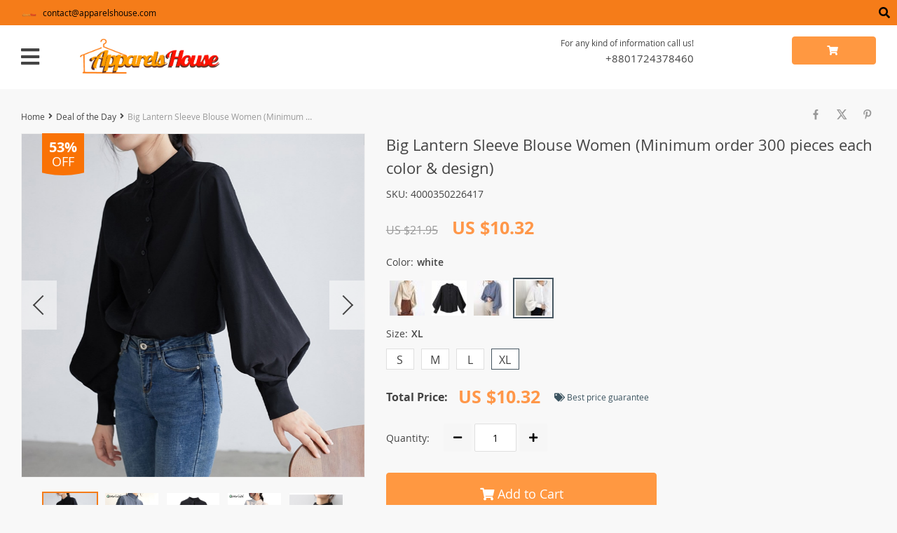

--- FILE ---
content_type: text/html; charset=UTF-8
request_url: https://apparelshouse.com/big-lantern-sleeve-blouse-women-autumn-winter-single-breasted-stand-collar-shirts-office-work-blouse-solid-vintage-blouse-shirts/
body_size: 32930
content:
<!DOCTYPE html>
<html lang="en-US" class="no-js" xmlns="http://www.w3.org/1999/html">
<head>
	<link rel="shortcut icon" href="//apparelshouse.com/wp-content/uploads/2020/10/Final-Logo.jpg"/>
	<meta charset="UTF-8">
    <meta name="viewport" content="width=device-width, initial-scale=1.0,minimum-scale=1.0, maximum-scale=1.0, user-scalable=no, shrink-to-fit=no">
    <title>  Big Lantern Sleeve Blouse Women (Minimum order 300 pieces each color &amp; design)</title>	<meta name='robots' content='max-image-preview:large' />
	<style>img:is([sizes="auto" i], [sizes^="auto," i]) { contain-intrinsic-size: 3000px 1500px }</style>
	<link rel='dns-prefetch' href='//www.google.com' />
<link rel='dns-prefetch' href='//connect.facebook.net' />
<link rel='dns-prefetch' href='//www.googletagmanager.com' />
<link rel='dns-prefetch' href='//pagead2.googlesyndication.com' />
<link rel="alternate" type="application/rss+xml" title="Apparels House &raquo; Big Lantern Sleeve Blouse Women (Minimum order 300 pieces each color &amp; design) Comments Feed" href="https://apparelshouse.com/big-lantern-sleeve-blouse-women-autumn-winter-single-breasted-stand-collar-shirts-office-work-blouse-solid-vintage-blouse-shirts/feed/" />
<link rel='stylesheet' id='vnc2_allstyle-css' href='https://apparelshouse.com/wp-content/themes/davinci2/assets/css/allstyle.css?ver=1.0.1.1593611111' type='text/css' media='all' />
<link rel='stylesheet' id='adstm-css' href='https://apparelshouse.com/wp-content/themes/davinci2/style.css?ver=1.0.1.1593611111' type='text/css' media='all' />
<link rel='stylesheet' id='wp-block-library-css' href='https://apparelshouse.com/wp-includes/css/dist/block-library/style.min.css?ver=6.8.3' type='text/css' media='all' />
<style id='classic-theme-styles-inline-css' type='text/css'>
/*! This file is auto-generated */
.wp-block-button__link{color:#fff;background-color:#32373c;border-radius:9999px;box-shadow:none;text-decoration:none;padding:calc(.667em + 2px) calc(1.333em + 2px);font-size:1.125em}.wp-block-file__button{background:#32373c;color:#fff;text-decoration:none}
</style>
<style id='joinchat-button-style-inline-css' type='text/css'>
.wp-block-joinchat-button{border:none!important;text-align:center}.wp-block-joinchat-button figure{display:table;margin:0 auto;padding:0}.wp-block-joinchat-button figcaption{font:normal normal 400 .6em/2em var(--wp--preset--font-family--system-font,sans-serif);margin:0;padding:0}.wp-block-joinchat-button .joinchat-button__qr{background-color:#fff;border:6px solid #25d366;border-radius:30px;box-sizing:content-box;display:block;height:200px;margin:auto;overflow:hidden;padding:10px;width:200px}.wp-block-joinchat-button .joinchat-button__qr canvas,.wp-block-joinchat-button .joinchat-button__qr img{display:block;margin:auto}.wp-block-joinchat-button .joinchat-button__link{align-items:center;background-color:#25d366;border:6px solid #25d366;border-radius:30px;display:inline-flex;flex-flow:row nowrap;justify-content:center;line-height:1.25em;margin:0 auto;text-decoration:none}.wp-block-joinchat-button .joinchat-button__link:before{background:transparent var(--joinchat-ico) no-repeat center;background-size:100%;content:"";display:block;height:1.5em;margin:-.75em .75em -.75em 0;width:1.5em}.wp-block-joinchat-button figure+.joinchat-button__link{margin-top:10px}@media (orientation:landscape)and (min-height:481px),(orientation:portrait)and (min-width:481px){.wp-block-joinchat-button.joinchat-button--qr-only figure+.joinchat-button__link{display:none}}@media (max-width:480px),(orientation:landscape)and (max-height:480px){.wp-block-joinchat-button figure{display:none}}

</style>
<style id='global-styles-inline-css' type='text/css'>
:root{--wp--preset--aspect-ratio--square: 1;--wp--preset--aspect-ratio--4-3: 4/3;--wp--preset--aspect-ratio--3-4: 3/4;--wp--preset--aspect-ratio--3-2: 3/2;--wp--preset--aspect-ratio--2-3: 2/3;--wp--preset--aspect-ratio--16-9: 16/9;--wp--preset--aspect-ratio--9-16: 9/16;--wp--preset--color--black: #000000;--wp--preset--color--cyan-bluish-gray: #abb8c3;--wp--preset--color--white: #ffffff;--wp--preset--color--pale-pink: #f78da7;--wp--preset--color--vivid-red: #cf2e2e;--wp--preset--color--luminous-vivid-orange: #ff6900;--wp--preset--color--luminous-vivid-amber: #fcb900;--wp--preset--color--light-green-cyan: #7bdcb5;--wp--preset--color--vivid-green-cyan: #00d084;--wp--preset--color--pale-cyan-blue: #8ed1fc;--wp--preset--color--vivid-cyan-blue: #0693e3;--wp--preset--color--vivid-purple: #9b51e0;--wp--preset--gradient--vivid-cyan-blue-to-vivid-purple: linear-gradient(135deg,rgba(6,147,227,1) 0%,rgb(155,81,224) 100%);--wp--preset--gradient--light-green-cyan-to-vivid-green-cyan: linear-gradient(135deg,rgb(122,220,180) 0%,rgb(0,208,130) 100%);--wp--preset--gradient--luminous-vivid-amber-to-luminous-vivid-orange: linear-gradient(135deg,rgba(252,185,0,1) 0%,rgba(255,105,0,1) 100%);--wp--preset--gradient--luminous-vivid-orange-to-vivid-red: linear-gradient(135deg,rgba(255,105,0,1) 0%,rgb(207,46,46) 100%);--wp--preset--gradient--very-light-gray-to-cyan-bluish-gray: linear-gradient(135deg,rgb(238,238,238) 0%,rgb(169,184,195) 100%);--wp--preset--gradient--cool-to-warm-spectrum: linear-gradient(135deg,rgb(74,234,220) 0%,rgb(151,120,209) 20%,rgb(207,42,186) 40%,rgb(238,44,130) 60%,rgb(251,105,98) 80%,rgb(254,248,76) 100%);--wp--preset--gradient--blush-light-purple: linear-gradient(135deg,rgb(255,206,236) 0%,rgb(152,150,240) 100%);--wp--preset--gradient--blush-bordeaux: linear-gradient(135deg,rgb(254,205,165) 0%,rgb(254,45,45) 50%,rgb(107,0,62) 100%);--wp--preset--gradient--luminous-dusk: linear-gradient(135deg,rgb(255,203,112) 0%,rgb(199,81,192) 50%,rgb(65,88,208) 100%);--wp--preset--gradient--pale-ocean: linear-gradient(135deg,rgb(255,245,203) 0%,rgb(182,227,212) 50%,rgb(51,167,181) 100%);--wp--preset--gradient--electric-grass: linear-gradient(135deg,rgb(202,248,128) 0%,rgb(113,206,126) 100%);--wp--preset--gradient--midnight: linear-gradient(135deg,rgb(2,3,129) 0%,rgb(40,116,252) 100%);--wp--preset--font-size--small: 13px;--wp--preset--font-size--medium: 20px;--wp--preset--font-size--large: 36px;--wp--preset--font-size--x-large: 42px;--wp--preset--spacing--20: 0.44rem;--wp--preset--spacing--30: 0.67rem;--wp--preset--spacing--40: 1rem;--wp--preset--spacing--50: 1.5rem;--wp--preset--spacing--60: 2.25rem;--wp--preset--spacing--70: 3.38rem;--wp--preset--spacing--80: 5.06rem;--wp--preset--shadow--natural: 6px 6px 9px rgba(0, 0, 0, 0.2);--wp--preset--shadow--deep: 12px 12px 50px rgba(0, 0, 0, 0.4);--wp--preset--shadow--sharp: 6px 6px 0px rgba(0, 0, 0, 0.2);--wp--preset--shadow--outlined: 6px 6px 0px -3px rgba(255, 255, 255, 1), 6px 6px rgba(0, 0, 0, 1);--wp--preset--shadow--crisp: 6px 6px 0px rgba(0, 0, 0, 1);}:where(.is-layout-flex){gap: 0.5em;}:where(.is-layout-grid){gap: 0.5em;}body .is-layout-flex{display: flex;}.is-layout-flex{flex-wrap: wrap;align-items: center;}.is-layout-flex > :is(*, div){margin: 0;}body .is-layout-grid{display: grid;}.is-layout-grid > :is(*, div){margin: 0;}:where(.wp-block-columns.is-layout-flex){gap: 2em;}:where(.wp-block-columns.is-layout-grid){gap: 2em;}:where(.wp-block-post-template.is-layout-flex){gap: 1.25em;}:where(.wp-block-post-template.is-layout-grid){gap: 1.25em;}.has-black-color{color: var(--wp--preset--color--black) !important;}.has-cyan-bluish-gray-color{color: var(--wp--preset--color--cyan-bluish-gray) !important;}.has-white-color{color: var(--wp--preset--color--white) !important;}.has-pale-pink-color{color: var(--wp--preset--color--pale-pink) !important;}.has-vivid-red-color{color: var(--wp--preset--color--vivid-red) !important;}.has-luminous-vivid-orange-color{color: var(--wp--preset--color--luminous-vivid-orange) !important;}.has-luminous-vivid-amber-color{color: var(--wp--preset--color--luminous-vivid-amber) !important;}.has-light-green-cyan-color{color: var(--wp--preset--color--light-green-cyan) !important;}.has-vivid-green-cyan-color{color: var(--wp--preset--color--vivid-green-cyan) !important;}.has-pale-cyan-blue-color{color: var(--wp--preset--color--pale-cyan-blue) !important;}.has-vivid-cyan-blue-color{color: var(--wp--preset--color--vivid-cyan-blue) !important;}.has-vivid-purple-color{color: var(--wp--preset--color--vivid-purple) !important;}.has-black-background-color{background-color: var(--wp--preset--color--black) !important;}.has-cyan-bluish-gray-background-color{background-color: var(--wp--preset--color--cyan-bluish-gray) !important;}.has-white-background-color{background-color: var(--wp--preset--color--white) !important;}.has-pale-pink-background-color{background-color: var(--wp--preset--color--pale-pink) !important;}.has-vivid-red-background-color{background-color: var(--wp--preset--color--vivid-red) !important;}.has-luminous-vivid-orange-background-color{background-color: var(--wp--preset--color--luminous-vivid-orange) !important;}.has-luminous-vivid-amber-background-color{background-color: var(--wp--preset--color--luminous-vivid-amber) !important;}.has-light-green-cyan-background-color{background-color: var(--wp--preset--color--light-green-cyan) !important;}.has-vivid-green-cyan-background-color{background-color: var(--wp--preset--color--vivid-green-cyan) !important;}.has-pale-cyan-blue-background-color{background-color: var(--wp--preset--color--pale-cyan-blue) !important;}.has-vivid-cyan-blue-background-color{background-color: var(--wp--preset--color--vivid-cyan-blue) !important;}.has-vivid-purple-background-color{background-color: var(--wp--preset--color--vivid-purple) !important;}.has-black-border-color{border-color: var(--wp--preset--color--black) !important;}.has-cyan-bluish-gray-border-color{border-color: var(--wp--preset--color--cyan-bluish-gray) !important;}.has-white-border-color{border-color: var(--wp--preset--color--white) !important;}.has-pale-pink-border-color{border-color: var(--wp--preset--color--pale-pink) !important;}.has-vivid-red-border-color{border-color: var(--wp--preset--color--vivid-red) !important;}.has-luminous-vivid-orange-border-color{border-color: var(--wp--preset--color--luminous-vivid-orange) !important;}.has-luminous-vivid-amber-border-color{border-color: var(--wp--preset--color--luminous-vivid-amber) !important;}.has-light-green-cyan-border-color{border-color: var(--wp--preset--color--light-green-cyan) !important;}.has-vivid-green-cyan-border-color{border-color: var(--wp--preset--color--vivid-green-cyan) !important;}.has-pale-cyan-blue-border-color{border-color: var(--wp--preset--color--pale-cyan-blue) !important;}.has-vivid-cyan-blue-border-color{border-color: var(--wp--preset--color--vivid-cyan-blue) !important;}.has-vivid-purple-border-color{border-color: var(--wp--preset--color--vivid-purple) !important;}.has-vivid-cyan-blue-to-vivid-purple-gradient-background{background: var(--wp--preset--gradient--vivid-cyan-blue-to-vivid-purple) !important;}.has-light-green-cyan-to-vivid-green-cyan-gradient-background{background: var(--wp--preset--gradient--light-green-cyan-to-vivid-green-cyan) !important;}.has-luminous-vivid-amber-to-luminous-vivid-orange-gradient-background{background: var(--wp--preset--gradient--luminous-vivid-amber-to-luminous-vivid-orange) !important;}.has-luminous-vivid-orange-to-vivid-red-gradient-background{background: var(--wp--preset--gradient--luminous-vivid-orange-to-vivid-red) !important;}.has-very-light-gray-to-cyan-bluish-gray-gradient-background{background: var(--wp--preset--gradient--very-light-gray-to-cyan-bluish-gray) !important;}.has-cool-to-warm-spectrum-gradient-background{background: var(--wp--preset--gradient--cool-to-warm-spectrum) !important;}.has-blush-light-purple-gradient-background{background: var(--wp--preset--gradient--blush-light-purple) !important;}.has-blush-bordeaux-gradient-background{background: var(--wp--preset--gradient--blush-bordeaux) !important;}.has-luminous-dusk-gradient-background{background: var(--wp--preset--gradient--luminous-dusk) !important;}.has-pale-ocean-gradient-background{background: var(--wp--preset--gradient--pale-ocean) !important;}.has-electric-grass-gradient-background{background: var(--wp--preset--gradient--electric-grass) !important;}.has-midnight-gradient-background{background: var(--wp--preset--gradient--midnight) !important;}.has-small-font-size{font-size: var(--wp--preset--font-size--small) !important;}.has-medium-font-size{font-size: var(--wp--preset--font-size--medium) !important;}.has-large-font-size{font-size: var(--wp--preset--font-size--large) !important;}.has-x-large-font-size{font-size: var(--wp--preset--font-size--x-large) !important;}
:where(.wp-block-post-template.is-layout-flex){gap: 1.25em;}:where(.wp-block-post-template.is-layout-grid){gap: 1.25em;}
:where(.wp-block-columns.is-layout-flex){gap: 2em;}:where(.wp-block-columns.is-layout-grid){gap: 2em;}
:root :where(.wp-block-pullquote){font-size: 1.5em;line-height: 1.6;}
</style>
<link rel='stylesheet' id='wpos-slick-style-css' href='https://apparelshouse.com/wp-content/plugins/wp-logo-showcase-responsive-slider-slider/assets/css/slick.css?ver=3.8.7' type='text/css' media='all' />
<link rel='stylesheet' id='wpls-public-style-css' href='https://apparelshouse.com/wp-content/plugins/wp-logo-showcase-responsive-slider-slider/assets/css/wpls-public.css?ver=3.8.7' type='text/css' media='all' />
<link rel='stylesheet' id='front-flag-css' href='//apparelshouse.com/wp-content/plugins/alids/assets/front/css/flags.css?ver=1.9.2.7' type='text/css' media='all' />
<link rel='stylesheet' id='front-cart-css' href='//apparelshouse.com/wp-content/plugins/alids/assets/front/css/shopping_cart.css?ver=1.9.2.7' type='text/css' media='all' />
<link rel='stylesheet' id='search-product-css' href='//apparelshouse.com/wp-content/plugins/alids/assets/front/css/search-product.css?ver=1.9.2.7' type='text/css' media='all' />
<link rel='stylesheet' id='smart_paypal-css' href='//apparelshouse.com/wp-content/plugins/alids/assets/front/css/smart_paypal.min.css?ver=1.9.2.7' type='text/css' media='all' />
<link rel='stylesheet' id='chld_thm_cfg_child-css' href='https://apparelshouse.com/wp-content/themes/davinci2-child/style.css?ver=1.0.1.1593611111' type='text/css' media='all' />
<link rel="https://api.w.org/" href="https://apparelshouse.com/wp-json/" /><link rel="EditURI" type="application/rsd+xml" title="RSD" href="https://apparelshouse.com/xmlrpc.php?rsd" />
<meta name="generator" content="WordPress 6.8.3" />
<link rel="canonical" href="https://apparelshouse.com/big-lantern-sleeve-blouse-women-autumn-winter-single-breasted-stand-collar-shirts-office-work-blouse-solid-vintage-blouse-shirts/" />
<link rel='shortlink' href='https://apparelshouse.com/?p=92919' />
<link rel="alternate" title="oEmbed (JSON)" type="application/json+oembed" href="https://apparelshouse.com/wp-json/oembed/1.0/embed?url=https%3A%2F%2Fapparelshouse.com%2Fbig-lantern-sleeve-blouse-women-autumn-winter-single-breasted-stand-collar-shirts-office-work-blouse-solid-vintage-blouse-shirts%2F" />
<link rel="alternate" title="oEmbed (XML)" type="text/xml+oembed" href="https://apparelshouse.com/wp-json/oembed/1.0/embed?url=https%3A%2F%2Fapparelshouse.com%2Fbig-lantern-sleeve-blouse-women-autumn-winter-single-breasted-stand-collar-shirts-office-work-blouse-solid-vintage-blouse-shirts%2F&#038;format=xml" />
<meta name="generator" content="Site Kit by Google 1.111.0" /><style rel="stylesheet">
    .reliable .bigtext{color:rgb(245, 124, 25);}
    .benpic path{fill:rgb(245, 124, 25);stroke:rgb(245, 124, 25);}
    .pager li.active a,.pager li.active span{
        color:rgb(245, 124, 25)!important;
        border-bottom:2px solid rgb(245, 124, 25)!important;}
    .subitem-nav li .active {color: rgb(245, 124, 25);}
    .subitem-nav li .active:after {background: rgb(245, 124, 25);}
    .mainnav ul li:hover>a,.mainnav ul li:active>a{background:rgb(245, 124, 25);}
    .upheader,.adapupheader {background: rgb(245, 124, 25)!important;}
    @media(max-width:1289px) {
        .searchcont input,.upheaderR,.upheaderL:before{background: rgb(245, 124, 25)!important;}
    }
    .size_chart_table tr+tr:hover{background: rgb(245, 124, 25)!important; }
    .item_slider_minis .item.curr_active{border-color:rgb(245, 124, 25)!important;}
            .upheaderR{color:rgb(0, 0, 0)!important;}
        @media(min-width:1290px){
            .upheader a{color:rgb(0, 0, 0)!important;}
            .topmenu>ul>li.current-menu-item a {
                border-color:rgb(0, 0, 0)!important;;
            }
            .mainnav a {color: #444!important;}
            .mainnav ul li:active>a, .mainnav ul li:hover>a {color: #fff!important;}
            .mainnav li ul li:active>a, .mainnav li ul li:hover>a {color: #399fd2!important;}
        }
        @media(max-width:1289px) {
            .searchcont input,.searchcont input::placeholder,.searchcont span,.adapupheader{color:rgb(0, 0, 0)!important;}
            .upheaderR a{color:rgb(0, 0, 0)!important;}
        }
        .upheaderR a:active, .upheaderR a:hover,.topmenu li a:active, .topmenu li a:hover{color:#ffffff!important;}
    .topmenu li a:active, .topmenu li a:hover,.topmenu>ul>li.current-menu-item a:hover {border-color:#ffffff!important;}
            div.cart .btn{
            background-color:#ff9841!important;
            border-color:#ff9841!important;}
            div.cart .btn:hover{
            background-color:#FF831B!important;
            border-color:#FF831B!important;}
        .btn.btn-primary{
        background-color:#ff9841!important;
        border-color:#ff9841!important;}
        .btn.btn-primary:hover{
        background-color:#FF831B!important;
        border-color:#FF831B!important;}
            input[type="submit"], button[type="submit"],.btn-black,.attach_files{
            background-color:rgb(253, 101, 0)!important;
            border-color:rgb(253, 101, 0)!important;}

            .btn-white{
                border: 1px solid rgb(253, 101, 0)!important;
                color: rgb(253, 101, 0)!important;}
            input[type="submit"]:hover, button[type="submit"]:hover, .btn-black:hover,.attach_files:hover{
            background-color:rgb(252, 50, 0)!important;
            border-color:rgb(252, 50, 0)!important;
        }
        .btn-white:hover{
            border: 1px solid rgb(252, 50, 0)!important;
            background-color:rgb(252, 50, 0)!important;
            color: #fff!important;}
            .price .sale,.wrap-meta .newprice,.singlecartplateT .total-price,.ads-search-product .price{color:#ff9749;}
            .discount:after{background:rgb(249, 114, 5)!important;}
            #addToCart.btn,.btn-proceed{background-color:#ff9841!important;border-color:#ff9841!important;}
            #addToCart.btn:hover,div.cart-sidenav .cart-footer .item-cart a.btn-proceed:hover{background-color:#FF831B!important;border-color:#FF831B!important;}
        .slidebtns a.btn-primary{background-color:#ff9841!important;border-color:#ff9841!important;}
        .slidebtns a.btn-primary:hover{background-color:#FF831B!important;border-color:#FF831B!important;}
            .slideblacktext{font-size:20px;}
        @media(max-width:767px) {
        .slideblacktext{font-size:20px;}
    }
        .content-countdown .top-plate .text{color:rgb(31, 197, 57);}
    #clock .clock .item{background:rgb(31, 197, 57);border-color:rgb(31, 197, 57);}
    #clock .clock .item span{color:rgb(31, 197, 57);}
        .content-countdown .top-plate .text span{color:rgb(238, 76, 45);}
        .features-main-text{color:rgb(82, 27, 239);}
        .text-feat p{color:rgb(15, 24, 21);}
        .bgr>.footer{background:rgb(235, 235, 235)!important;}
        .bgr>.footer h5,.footone:not(.footone_soc) h5:after{color:rgb(5, 5, 5)!important;}
        .bgr>.footer p,.footer{color:#999999!important;}
        .bgr>.footer a{color:#999999!important;}
        .bgr>.footer a:hover{color:rgb(255, 77, 0)!important;}
        .footerB{background:#242424!important;}
        .footerB{color:rgb(226, 76, 25)!important;}
        .footerB a{color:#ffffff!important;}
    .scene0 {background: url(//apparelshouse.com/wp-content/uploads/2021/06/Cover-01-1.png) no-repeat center center transparent;background-size:cover;}.scene1 {background: url(//apparelshouse.com/wp-content/uploads/2020/11/slider_home1-ammarzo-5-1.jpg) no-repeat center center transparent;background-size:cover;}.scene2 {background: url(//apparelshouse.com/wp-content/uploads/2020/10/slider_home2-Banner03.jpg) no-repeat center center transparent;background-size:cover;}    .stars,.stars_set .star:before,.goldstars_set .star:before{color:#fac917!important;}
    .percent span{background:#fac917!important;}
        .page404center{color:#333!important;}

    .logo span,.mainhead.fixed_header .logo span,.fixed_header .logo span,.menu_hovered .mainhead .logo span {color: #333!important;}
    </style>
<!-- Google AdSense snippet added by Site Kit -->
<meta name="google-adsense-platform-account" content="ca-host-pub-2644536267352236">
<meta name="google-adsense-platform-domain" content="sitekit.withgoogle.com">
<!-- End Google AdSense snippet added by Site Kit -->

<!-- Google AdSense snippet added by Site Kit -->
<script type="text/javascript" async="async" src="https://pagead2.googlesyndication.com/pagead/js/adsbygoogle.js?client=ca-pub-7829389868442104&amp;host=ca-host-pub-2644536267352236" crossorigin="anonymous"></script>

<!-- End Google AdSense snippet added by Site Kit -->
	<style>
			</style>
	<!-- Global site tag (gtag.js) - Google Analytics -->
<script async src="https://www.googletagmanager.com/gtag/js?id=UA-169914594-1"></script>
<script>
  window.dataLayer = window.dataLayer || [];
  function gtag(){dataLayer.push(arguments);}
  gtag('js', new Date());

  gtag('config', 'UA-169914594-1');
</script>

<script data-ad-client="ca-pub-7829389868442104" async src="https://pagead2.googlesyndication.com/pagead/js/adsbygoogle.js"></script>    
</head>

<body class="wp-singular product-template-default single single-product postid-92919 wp-theme-davinci2 wp-child-theme-davinci2-child davinci2 js-items-lazy-load js-show-pre-selected-variation " >
<div class="bgr">
    <div class="header_cont">
        <div class="adapupheader">

            <div class="shiptip">

                                    <img src="//apparelshouse.com/wp-content/uploads/2022/07/Logo-2.png" alt=""/>
                
                contact@apparelshouse.com            </div>

            <div class="adapsearch">
                <span class="scope"><i class="fas fa-search"></i></span>
            </div>
        </div>
        <div class="upheader">
            <div class="container">
                <div class="row">
                    <div class="col upheaderL">
                        <div class="mainnav">

                            <h3>Categories</h3>
                            <div class="adapmainnav opened">
                                <span>All categories</span>
                                <span class="arrright"></span>
                            </div>

                            <ul><li id="menu-item-83690" class="menu-item menu-item-type-custom menu-item-object-custom menu-item-83690"><a href="#"><style> #Categories { color: orange;  } #Categories:hover{ color:#fbb223; } </style>    <p id="Categories"><B>Categories</B></p></a></li><li id="menu-item-40934" class="menu-item menu-item-type-taxonomy menu-item-object-product_cat current-product-ancestor current-menu-parent current-product-parent menu-item-40934"><a href="https://apparelshouse.com/hot-deals/">Hot deals</a></li><li id="menu-item-40933" class="menu-item menu-item-type-taxonomy menu-item-object-product_cat current-product-ancestor current-menu-parent current-product-parent menu-item-40933"><a href="https://apparelshouse.com/dealoftheday/">Deal of the Day</a></li><li id="menu-item-40927" class="menu-item menu-item-type-taxonomy menu-item-object-product_cat current-product-ancestor current-menu-parent current-product-parent menu-item-40927"><a href="https://apparelshouse.com/special-offers/">Special Offers</a></li><li id="menu-item-40926" class="menu-item menu-item-type-taxonomy menu-item-object-product_cat current-product-ancestor current-menu-parent current-product-parent menu-item-40926"><a href="https://apparelshouse.com/sale-for-womens-item/">Sale for Women&#8217;s Item</a></li><li id="menu-item-40937" class="menu-item menu-item-type-taxonomy menu-item-object-product_cat menu-item-40937"><a href="https://apparelshouse.com/sale-for-mens-item/">Sale for Men&#8217;s Item</a></li><li id="menu-item-40935" class="menu-item menu-item-type-taxonomy menu-item-object-product_cat menu-item-has-children menu-item-40935"><a href="https://apparelshouse.com/kids-and-baby-clothing/">Kids and Baby Clothing</a><span class='arrright'></span><ul>	<li id="menu-item-40967" class="menu-item menu-item-type-taxonomy menu-item-object-product_cat menu-item-40967"><a href="https://apparelshouse.com/kids-and-baby-clothing/">Kids and Baby Clothing</a></li>	<li id="menu-item-40968" class="menu-item menu-item-type-taxonomy menu-item-object-product_cat menu-item-40968"><a href="https://apparelshouse.com/clothing-sets/">Kids Clothing Sets</a></li>	<li id="menu-item-40969" class="menu-item menu-item-type-taxonomy menu-item-object-product_cat menu-item-40969"><a href="https://apparelshouse.com/clothing-sets-boys-clothing/">Kids Clothing Sets</a></li>	<li id="menu-item-40970" class="menu-item menu-item-type-taxonomy menu-item-object-product_cat menu-item-40970"><a href="https://apparelshouse.com/dresses-girlsclothing/">Kids Dresses</a></li>	<li id="menu-item-40972" class="menu-item menu-item-type-taxonomy menu-item-object-product_cat menu-item-40972"><a href="https://apparelshouse.com/family-matching-outfits/">Kids Family Matching Outfits</a></li>	<li id="menu-item-40973" class="menu-item menu-item-type-taxonomy menu-item-object-product_cat menu-item-40973"><a href="https://apparelshouse.com/hoodies-sweatshirts/">Kids Hoodies &amp; Sweatshirts</a></li>	<li id="menu-item-40974" class="menu-item menu-item-type-taxonomy menu-item-object-product_cat menu-item-40974"><a href="https://apparelshouse.com/jeans-boys-clothing/">Kids Jeans</a></li>	<li id="menu-item-40975" class="menu-item menu-item-type-taxonomy menu-item-object-product_cat menu-item-40975"><a href="https://apparelshouse.com/outerwear-coats/">Kids Outerwear &amp; Coats</a></li>	<li id="menu-item-40976" class="menu-item menu-item-type-taxonomy menu-item-object-product_cat menu-item-40976"><a href="https://apparelshouse.com/outerwear-coats-boys-clothing/">Kids Outerwear &amp; Coats</a></li>	<li id="menu-item-40977" class="menu-item menu-item-type-taxonomy menu-item-object-product_cat menu-item-40977"><a href="https://apparelshouse.com/sleepwear-robes/">Kids Sleepwear &amp; Robes</a></li>	<li id="menu-item-40978" class="menu-item menu-item-type-taxonomy menu-item-object-product_cat menu-item-40978"><a href="https://apparelshouse.com/t-shirtskids/">Kids T-Shirts</a></li>	<li id="menu-item-40979" class="menu-item menu-item-type-taxonomy menu-item-object-product_cat menu-item-40979"><a href="https://apparelshouse.com/tops-teeskids/">Kids Tops &amp; Tees</a></li>	<li id="menu-item-40965" class="menu-item menu-item-type-taxonomy menu-item-object-product_cat menu-item-40965"><a href="https://apparelshouse.com/girlsbabyclothing/">Girl&#8217;s Baby Clothing</a></li>	<li id="menu-item-40964" class="menu-item menu-item-type-taxonomy menu-item-object-product_cat menu-item-40964"><a href="https://apparelshouse.com/boys-clothing/">Boy&#8217;s Clothing</a></li>	<li id="menu-item-40966" class="menu-item menu-item-type-taxonomy menu-item-object-product_cat menu-item-40966"><a href="https://apparelshouse.com/girlsclothingset/">Girl&#8217;s Clothing Sets</a></li>	<li id="menu-item-40963" class="menu-item menu-item-type-taxonomy menu-item-object-product_cat menu-item-40963"><a href="https://apparelshouse.com/boysbabyclothing/">Boy&#8217;s Baby Clothing</a></li></ul></li><li id="menu-item-40936" class="menu-item menu-item-type-taxonomy menu-item-object-product_cat menu-item-has-children menu-item-40936"><a href="https://apparelshouse.com/mens-clothing/">Men&#8217;s Clothing</a><span class='arrright'></span><ul>	<li id="menu-item-41024" class="menu-item menu-item-type-taxonomy menu-item-object-product_cat menu-item-41024"><a href="https://apparelshouse.com/boardshorts/">Men&#8217;s Board Shorts</a></li>	<li id="menu-item-41025" class="menu-item menu-item-type-taxonomy menu-item-object-product_cat menu-item-41025"><a href="https://apparelshouse.com/bottoms-mens-clothing/">Men&#8217;s Bottoms</a></li>	<li id="menu-item-41026" class="menu-item menu-item-type-taxonomy menu-item-object-product_cat menu-item-41026"><a href="https://apparelshouse.com/boxers/">Men&#8217;s Boxers</a></li>	<li id="menu-item-41027" class="menu-item menu-item-type-taxonomy menu-item-object-product_cat menu-item-41027"><a href="https://apparelshouse.com/briefs/">Men&#8217;s Briefs</a></li>	<li id="menu-item-41028" class="menu-item menu-item-type-taxonomy menu-item-object-product_cat menu-item-41028"><a href="https://apparelshouse.com/cargo-pants/">Men&#8217;s Cargo Pants</a></li>	<li id="menu-item-41029" class="menu-item menu-item-type-taxonomy menu-item-object-product_cat menu-item-41029"><a href="https://apparelshouse.com/mens-cap/">Men&#8217;s Cap</a></li>	<li id="menu-item-41030" class="menu-item menu-item-type-taxonomy menu-item-object-product_cat menu-item-41030"><a href="https://apparelshouse.com/casual-pants/">Men&#8217;s Casual Pants</a></li>	<li id="menu-item-41031" class="menu-item menu-item-type-taxonomy menu-item-object-product_cat menu-item-41031"><a href="https://apparelshouse.com/casualshorts/">Men&#8217;s Casual Shorts</a></li>	<li id="menu-item-41032" class="menu-item menu-item-type-taxonomy menu-item-object-product_cat menu-item-41032"><a href="https://apparelshouse.com/down-jackets/">Men&#8217;s Down Jackets</a></li>	<li id="menu-item-41033" class="menu-item menu-item-type-taxonomy menu-item-object-product_cat menu-item-41033"><a href="https://apparelshouse.com/genuine-leather/">Men&#8217;s Genuine Leather</a></li>	<li id="menu-item-41034" class="menu-item menu-item-type-taxonomy menu-item-object-product_cat menu-item-41034"><a href="https://apparelshouse.com/harem-pants/">Men&#8217;s Harem Pants</a></li>	<li id="menu-item-41035" class="menu-item menu-item-type-taxonomy menu-item-object-product_cat menu-item-41035"><a href="https://apparelshouse.com/hoodiessweatshirts-mens-clothing/">Men&#8217;s Hoodies &amp; Sweatshirts</a></li>	<li id="menu-item-41036" class="menu-item menu-item-type-taxonomy menu-item-object-product_cat menu-item-41036"><a href="https://apparelshouse.com/mens-jackets/">Men&#8217;s Jackets</a></li>	<li id="menu-item-41037" class="menu-item menu-item-type-taxonomy menu-item-object-product_cat menu-item-41037"><a href="https://apparelshouse.com/jacketscoats-mens-clothing/">Men&#8217;s Jackets &amp; Coats</a></li>	<li id="menu-item-41038" class="menu-item menu-item-type-taxonomy menu-item-object-product_cat menu-item-41038"><a href="https://apparelshouse.com/jeans-mens-clothing/">Men&#8217;s Jeans</a></li>	<li id="menu-item-41039" class="menu-item menu-item-type-taxonomy menu-item-object-product_cat menu-item-41039"><a href="https://apparelshouse.com/mens-long-johns/">Men&#8217;s Long Johns</a></li>	<li id="menu-item-41040" class="menu-item menu-item-type-taxonomy menu-item-object-product_cat menu-item-41040"><a href="https://apparelshouse.com/outerwear-jackets/">Men&#8217;s Outerwear &amp; Jackets</a></li>	<li id="menu-item-41041" class="menu-item menu-item-type-taxonomy menu-item-object-product_cat menu-item-41041"><a href="https://apparelshouse.com/pajama-setsmens/">Men&#8217;s Pajama Sets</a></li>	<li id="menu-item-41042" class="menu-item menu-item-type-taxonomy menu-item-object-product_cat menu-item-41042"><a href="https://apparelshouse.com/pantsmens/">Men&#8217;s Pants</a></li>	<li id="menu-item-41043" class="menu-item menu-item-type-taxonomy menu-item-object-product_cat menu-item-41043"><a href="https://apparelshouse.com/mens-parkas/">Men&#8217;s Parkas</a></li>	<li id="menu-item-41044" class="menu-item menu-item-type-taxonomy menu-item-object-product_cat menu-item-41044"><a href="https://apparelshouse.com/menssets/">Men&#8217;s Sets</a></li>	<li id="menu-item-41045" class="menu-item menu-item-type-taxonomy menu-item-object-product_cat menu-item-41045"><a href="https://apparelshouse.com/mens-shirt/">Men&#8217;s Shirts</a></li>	<li id="menu-item-41046" class="menu-item menu-item-type-taxonomy menu-item-object-product_cat menu-item-41046"><a href="https://apparelshouse.com/menssleeplounge/">Men&#8217;s Sleep &amp; Lounge</a></li>	<li id="menu-item-41047" class="menu-item menu-item-type-taxonomy menu-item-object-product_cat menu-item-41047"><a href="https://apparelshouse.com/mens-suitsblazers/">Men&#8217;s Suits &amp; Blazers</a></li>	<li id="menu-item-41048" class="menu-item menu-item-type-taxonomy menu-item-object-product_cat menu-item-41048"><a href="https://apparelshouse.com/sweaters-mens-clothing/">Men&#8217;s Sweaters</a></li>	<li id="menu-item-41049" class="menu-item menu-item-type-taxonomy menu-item-object-product_cat menu-item-41049"><a href="https://apparelshouse.com/mens-sweatpants/">Men&#8217;s Sweatpants</a></li>	<li id="menu-item-41050" class="menu-item menu-item-type-taxonomy menu-item-object-product_cat menu-item-41050"><a href="https://apparelshouse.com/mensshirts/">Men&#8217;s T-Shirts</a></li>	<li id="menu-item-41051" class="menu-item menu-item-type-taxonomy menu-item-object-product_cat menu-item-41051"><a href="https://apparelshouse.com/topstees-mens-clothing/">Men&#8217;s Tops &amp; Tees</a></li>	<li id="menu-item-41052" class="menu-item menu-item-type-taxonomy menu-item-object-product_cat menu-item-41052"><a href="https://apparelshouse.com/underwear-loungewearmens/">Men&#8217;s Underwear &amp; Loungewear</a></li></ul></li><li id="menu-item-40928" class="menu-item menu-item-type-taxonomy menu-item-object-product_cat current-product-ancestor current-menu-parent current-product-parent menu-item-has-children menu-item-40928"><a href="https://apparelshouse.com/womens-clothing/">Women&#8217;s Clothing</a><span class='arrright'></span><ul>	<li id="menu-item-41080" class="menu-item menu-item-type-taxonomy menu-item-object-product_cat menu-item-41080"><a href="https://apparelshouse.com/womensets/">Women Sets</a></li>	<li id="menu-item-41081" class="menu-item menu-item-type-taxonomy menu-item-object-product_cat menu-item-41081"><a href="https://apparelshouse.com/africaclothing/">Women&#8217;s Africa Clothing</a></li>	<li id="menu-item-41082" class="menu-item menu-item-type-taxonomy menu-item-object-product_cat menu-item-41082"><a href="https://apparelshouse.com/bikinisets/">Women&#8217;s Bikini Sets</a></li>	<li id="menu-item-41083" class="menu-item menu-item-type-taxonomy menu-item-object-product_cat current-product-ancestor current-menu-parent current-product-parent menu-item-41083"><a href="https://apparelshouse.com/blousesshirts/">Women&#8217;s Blouses &amp; Shirts</a></li>	<li id="menu-item-41084" class="menu-item menu-item-type-taxonomy menu-item-object-product_cat menu-item-41084"><a href="https://apparelshouse.com/bodysuits/">Women&#8217;s Bodysuits</a></li>	<li id="menu-item-41085" class="menu-item menu-item-type-taxonomy menu-item-object-product_cat menu-item-41085"><a href="https://apparelshouse.com/bottomswomens/">Women&#8217;s Bottoms</a></li>	<li id="menu-item-41086" class="menu-item menu-item-type-taxonomy menu-item-object-product_cat menu-item-41086"><a href="https://apparelshouse.com/bra-brief-sets/">Women&#8217;s Bra &amp; Brief Sets</a></li>	<li id="menu-item-41087" class="menu-item menu-item-type-taxonomy menu-item-object-product_cat menu-item-41087"><a href="https://apparelshouse.com/bras/">Women&#8217;s Bras</a></li>	<li id="menu-item-41088" class="menu-item menu-item-type-taxonomy menu-item-object-product_cat menu-item-41088"><a href="https://apparelshouse.com/coatsandjacketswomens/">Women&#8217;s Coats &amp; Jackets</a></li>	<li id="menu-item-41089" class="menu-item menu-item-type-taxonomy menu-item-object-product_cat menu-item-41089"><a href="https://apparelshouse.com/cosplay-costumeswomens/">Women&#8217;s Cosplay Costumes</a></li>	<li id="menu-item-41090" class="menu-item menu-item-type-taxonomy menu-item-object-product_cat menu-item-41090"><a href="https://apparelshouse.com/cover-ups/">Women&#8217;s Cover-Ups</a></li>	<li id="menu-item-41091" class="menu-item menu-item-type-taxonomy menu-item-object-product_cat menu-item-41091"><a href="https://apparelshouse.com/dresseswomens/">Women&#8217;s Dresses</a></li>	<li id="menu-item-41092" class="menu-item menu-item-type-taxonomy menu-item-object-product_cat menu-item-41092"><a href="https://apparelshouse.com/eveningdresseswomens/">Women&#8217;s Evening Dresses</a></li>	<li id="menu-item-41093" class="menu-item menu-item-type-taxonomy menu-item-object-product_cat current-product-ancestor current-menu-parent current-product-parent menu-item-41093"><a href="https://apparelshouse.com/womensfashion/">Women&#8217;s Fashion</a></li>	<li id="menu-item-41094" class="menu-item menu-item-type-taxonomy menu-item-object-product_cat menu-item-41094"><a href="https://apparelshouse.com/hoodiessweatshirts/">Women&#8217;s Hoodies &amp; Sweatshirts</a></li>	<li id="menu-item-41095" class="menu-item menu-item-type-taxonomy menu-item-object-product_cat menu-item-41095"><a href="https://apparelshouse.com/jeanswomens/">Women&#8217;s Jeans</a></li>	<li id="menu-item-41096" class="menu-item menu-item-type-taxonomy menu-item-object-product_cat menu-item-41096"><a href="https://apparelshouse.com/leggingswomens/">Women&#8217;s Leggings</a></li>	<li id="menu-item-41097" class="menu-item menu-item-type-taxonomy menu-item-object-product_cat menu-item-41097"><a href="https://apparelshouse.com/pajama-sets-womens-underwear/">Women&#8217;s Pajama Sets</a></li>	<li id="menu-item-41098" class="menu-item menu-item-type-taxonomy menu-item-object-product_cat menu-item-41098"><a href="https://apparelshouse.com/panties/">Women&#8217;s Panties</a></li>	<li id="menu-item-41099" class="menu-item menu-item-type-taxonomy menu-item-object-product_cat menu-item-41099"><a href="https://apparelshouse.com/pantscapriswomens/">Women&#8217;s Pants &amp; Capris</a></li>	<li id="menu-item-41100" class="menu-item menu-item-type-taxonomy menu-item-object-product_cat menu-item-41100"><a href="https://apparelshouse.com/promdresses/">Women&#8217;s Prom Dresses</a></li>	<li id="menu-item-41101" class="menu-item menu-item-type-taxonomy menu-item-object-product_cat menu-item-41101"><a href="https://apparelshouse.com/shortswomens/">Women&#8217;s Shorts</a></li>	<li id="menu-item-41102" class="menu-item menu-item-type-taxonomy menu-item-object-product_cat menu-item-41102"><a href="https://apparelshouse.com/skirt/">Women&#8217;s Skirt</a></li>	<li id="menu-item-41103" class="menu-item menu-item-type-taxonomy menu-item-object-product_cat menu-item-41103"><a href="https://apparelshouse.com/womens-socks/">Women&#8217;s Socks</a></li>	<li id="menu-item-41104" class="menu-item menu-item-type-taxonomy menu-item-object-product_cat menu-item-41104"><a href="https://apparelshouse.com/suitsandblazerswomens/">Women&#8217;s Suits &amp; Blazers</a></li>	<li id="menu-item-41105" class="menu-item menu-item-type-taxonomy menu-item-object-product_cat menu-item-41105"><a href="https://apparelshouse.com/sweaterswomens/">Women&#8217;s Sweaters</a></li>	<li id="menu-item-41106" class="menu-item menu-item-type-taxonomy menu-item-object-product_cat menu-item-41106"><a href="https://apparelshouse.com/swimwearwomens/">Women&#8217;s Swimwear</a></li>	<li id="menu-item-41108" class="menu-item menu-item-type-taxonomy menu-item-object-product_cat menu-item-41108"><a href="https://apparelshouse.com/topwomenst-shirts/">Women&#8217;s T-Shirts</a></li>	<li id="menu-item-41109" class="menu-item menu-item-type-taxonomy menu-item-object-product_cat menu-item-41109"><a href="https://apparelshouse.com/tanksndcaamiswomens/">Women&#8217;s Tanks &amp; Camis</a></li>	<li id="menu-item-41110" class="menu-item menu-item-type-taxonomy menu-item-object-product_cat menu-item-41110"><a href="https://apparelshouse.com/womens-underwear/">Women&#8217;s Underwear</a></li>	<li id="menu-item-41111" class="menu-item menu-item-type-taxonomy menu-item-object-product_cat menu-item-41111"><a href="https://apparelshouse.com/weddingsandevents/">Women&#8217;s Weddings &amp; Events</a></li></ul></li><li id="menu-item-41053" class="menu-item menu-item-type-taxonomy menu-item-object-product_cat menu-item-41053"><a href="https://apparelshouse.com/pregnancymaternity/">Pregnancy &amp; Maternity</a></li></ul>
                        </div>
                        <div class="topmenu">
                            <ul><li id="menu-item-118221" class="menu-item menu-item-type-custom menu-item-object-custom menu-item-home menu-item-118221"><a href="https://apparelshouse.com/">Home</a></li><li id="menu-item-118222" class="menu-item menu-item-type-custom menu-item-object-custom menu-item-118222"><a href="https://apparelshouse.com/product/">Products</a></li><li id="menu-item-118223" class="menu-item menu-item-type-custom menu-item-object-custom menu-item-118223"><a href="https://apparelshouse.com/shipping-delivery/">Shipping</a></li><li id="menu-item-118224" class="menu-item menu-item-type-custom menu-item-object-custom menu-item-118224"><a href="https://apparelshouse.com/refund-policy/">Returns</a></li><li id="menu-item-118225" class="menu-item menu-item-type-custom menu-item-object-custom menu-item-118225"><a href="https://apparelshouse.com/about-us/">About</a></li><li id="menu-item-118226" class="menu-item menu-item-type-custom menu-item-object-custom menu-item-118226"><a href="https://apparelshouse.com/track-your-order/">Tracking</a></li><li id="menu-item-118227" class="menu-item menu-item-type-custom menu-item-object-custom menu-item-118227"><a href="https://apparelshouse.com/contact-us/">Contact</a></li></ul>                        </div>
                        <span class="closemenu"><i class="fas fa-times"></i></span>
                        <div class="adapheadsocs">
                            <div class="socs whitesocs">
                                    <a href="//www.facebook.com/apparelshouse.bd" target="_blank" rel="nofollow"><i class="icon-facebook"></i></a>
    <a href="https://www.linkedin.com/company/82473982/admin/" target="_blank" rel="nofollow"><i class="icon-the-x"></i></a>
                            </div>

                        </div>
                    </div>
                    <div class="col-xl-auto upheaderR">

                        <div class="shiptip">

                                                            <img src="//apparelshouse.com/wp-content/uploads/2022/07/Logo-2.png" alt=""/>
                            
                            contact@apparelshouse.com                        </div>

                        <div class="currency_chooser">
                            
    <div class="ttdropdown dropdown_currency" >
        <span class="ttdropdown-toggle load_currency" ajax_update="currency"></span>
        <ul class="ttdropdown-menu load_currency_target" role="menu"></ul>
    </div>
    
	                        </div>

                        
                            <div class="cabheaderlink">

                                                                    <a href="https://apparelshouse.com/userlogin">
                                        <i class="fas fa-user"></i> Log in                                    </a>
                                
                            </div>
                        
                    </div>

                </div>
            </div>
        </div>
        <div class="headerbgr">
            <div class="container">
                <div class="header ">
                    <div class="row headerrow">

                        <div class="logo col-xl-3 col-8 col-sm-6">
                            <div class="adapmenu">
                                <i class="fas fa-bars"></i>
                            </div>
                            <a href="https://apparelshouse.com"><img src="//apparelshouse.com/wp-content/uploads/2021/04/logo-OriginalLogo.png" alt=""/></a>
                        </div>
                        <div class="searchcont col-6">
                            <form action="https://apparelshouse.com">
                                <div class="searchinputcont">
                                    <input class="js-autocomplete-search" autocomplete="off" name="s"
                                           type="text" value="" placeholder="I'm shopping for..." />
                                    <div class="scopes">
                                        <span class="scope"><i class="fas fa-search"></i></span>
                                        <span class="clearsearch"><i class="fas fa-times-circle"></i></span>
                                        <span class="scope2"><i class="fas fa-search"></i></span>
                                    </div>
                                </div>
                            </form>
                        </div>
                        <div class="col-xl-3 col-4 col-sm-5 col-md-6 col-lg-5">
                            <div class="row justify-content-between">
                                <div class="callhead col">
                                    <div class="callheadT">
                                        For any kind of information call us!                                    </div>
                                    <div class="callheadB">
										<p style="font-size: 15px;">
											+8801724378460										</p>
                                        
                                    </div>
                                </div>
                                <div class="shopcartbtn col">

                                        
	<div class="cart">
        <a class="btn btn-primary" href="https://apparelshouse.com/cart">
	        <i class="fas fa-shopping-cart"></i>
	        <span style="display:none" class="count_item" data-cart="quantity"></span>
	        <u><span data-cart="pluralize_items"></span></u>
        </a>
    </div>
    
	
                                </div>
                            </div>
                        </div>

                    </div>
                </div>
            </div>
        </div>
    </div>
    

<script type="application/ld+json">
    {"@context":"https:\/\/schema.org\/","@type":"Organization","name":"apparelshouse.com","url":"apparelshouse.com","logo":"\"\/\/apparelshouse.com\/wp-content\/uploads\/2021\/04\/logo-OriginalLogo.png\"","contactPoint":{"@type":"ContactPoint","contactType":"customer support","email":"contact@apparelshouse.com","url":"apparelshouse.com"},"sameAs":["\/\/www.facebook.com\/apparelshouse.bd","https:\/\/www.linkedin.com\/company\/82473982\/admin\/"]}</script>

<script type="application/ld+json">
    {"@context":"https:\/\/schema.org\/","@type":"WebSite","url":"apparelshouse.com","potentialAction":{"@type":"SearchAction","target":"apparelshouse.com\/?s={s}","query-input":"required name=s"}}</script>


    
    
<script type="application/ld+json">
    {"@context":"https:\/\/schema.org\/","@type":"Product","name":"Big Lantern Sleeve Blouse Women (Minimum order 300 pieces each color &amp; design)","image":"https:\/\/apparelshouse.com\/wp-content\/uploads\/2020\/10\/92919-bc2599.jpg","description":"Buy Big Lantern Sleeve Blouse Women (Minimum order 300 pieces each color &amp; design) at apparelshouse.com! Free shipping to 185 countries. 45 days money back guarantee.","sku":"14:29;5:100014065","category":"Deal of the Day","mpn":"92919","brand":{"@type":"Organization","name":"apparelshouse.com"},"offers":[{"@type":"Offer","url":"https:\/\/apparelshouse.com\/big-lantern-sleeve-blouse-women-autumn-winter-single-breasted-stand-collar-shirts-office-work-blouse-solid-vintage-blouse-shirts\/?sku=14:29;5:100014065","priceCurrency":"USD","price":"10.32","priceValidUntil":"2026-03-05","name":"Big Lantern Sleeve Blouse Women (Minimum order 300 pieces each color &amp; design)","availability":"https:\/\/schema.org\/InStock","itemCondition":"https:\/\/schema.org\/NewCondition"},{"@type":"Offer","url":"https:\/\/apparelshouse.com\/big-lantern-sleeve-blouse-women-autumn-winter-single-breasted-stand-collar-shirts-office-work-blouse-solid-vintage-blouse-shirts\/?sku=14:29;5:361385","priceCurrency":"USD","price":"10.32","priceValidUntil":"2026-03-05","name":"Big Lantern Sleeve Blouse Women (Minimum order 300 pieces each color &amp; design)","availability":"https:\/\/schema.org\/InStock","itemCondition":"https:\/\/schema.org\/NewCondition"},{"@type":"Offer","url":"https:\/\/apparelshouse.com\/big-lantern-sleeve-blouse-women-autumn-winter-single-breasted-stand-collar-shirts-office-work-blouse-solid-vintage-blouse-shirts\/?sku=14:29;5:361386","priceCurrency":"USD","price":"10.32","priceValidUntil":"2026-03-05","name":"Big Lantern Sleeve Blouse Women (Minimum order 300 pieces each color &amp; design)","availability":"https:\/\/schema.org\/InStock","itemCondition":"https:\/\/schema.org\/NewCondition"},{"@type":"Offer","url":"https:\/\/apparelshouse.com\/big-lantern-sleeve-blouse-women-autumn-winter-single-breasted-stand-collar-shirts-office-work-blouse-solid-vintage-blouse-shirts\/?sku=14:29;5:100014064","priceCurrency":"USD","price":"10.32","priceValidUntil":"2026-03-05","name":"Big Lantern Sleeve Blouse Women (Minimum order 300 pieces each color &amp; design)","availability":"https:\/\/schema.org\/InStock","itemCondition":"https:\/\/schema.org\/NewCondition"},{"@type":"Offer","url":"https:\/\/apparelshouse.com\/big-lantern-sleeve-blouse-women-autumn-winter-single-breasted-stand-collar-shirts-office-work-blouse-solid-vintage-blouse-shirts\/?sku=14:173;5:100014065","priceCurrency":"USD","price":"10.32","priceValidUntil":"2026-03-05","name":"Big Lantern Sleeve Blouse Women (Minimum order 300 pieces each color &amp; design)","availability":"https:\/\/schema.org\/InStock","itemCondition":"https:\/\/schema.org\/NewCondition"},{"@type":"Offer","url":"https:\/\/apparelshouse.com\/big-lantern-sleeve-blouse-women-autumn-winter-single-breasted-stand-collar-shirts-office-work-blouse-solid-vintage-blouse-shirts\/?sku=14:173;5:361385","priceCurrency":"USD","price":"10.32","priceValidUntil":"2026-03-05","name":"Big Lantern Sleeve Blouse Women (Minimum order 300 pieces each color &amp; design)","availability":"https:\/\/schema.org\/InStock","itemCondition":"https:\/\/schema.org\/NewCondition"},{"@type":"Offer","url":"https:\/\/apparelshouse.com\/big-lantern-sleeve-blouse-women-autumn-winter-single-breasted-stand-collar-shirts-office-work-blouse-solid-vintage-blouse-shirts\/?sku=14:173;5:361386","priceCurrency":"USD","price":"10.32","priceValidUntil":"2026-03-05","name":"Big Lantern Sleeve Blouse Women (Minimum order 300 pieces each color &amp; design)","availability":"https:\/\/schema.org\/InStock","itemCondition":"https:\/\/schema.org\/NewCondition"},{"@type":"Offer","url":"https:\/\/apparelshouse.com\/big-lantern-sleeve-blouse-women-autumn-winter-single-breasted-stand-collar-shirts-office-work-blouse-solid-vintage-blouse-shirts\/?sku=14:173;5:100014064","priceCurrency":"USD","price":"10.32","priceValidUntil":"2026-03-05","name":"Big Lantern Sleeve Blouse Women (Minimum order 300 pieces each color &amp; design)","availability":"https:\/\/schema.org\/InStock","itemCondition":"https:\/\/schema.org\/NewCondition"},{"@type":"Offer","url":"https:\/\/apparelshouse.com\/big-lantern-sleeve-blouse-women-autumn-winter-single-breasted-stand-collar-shirts-office-work-blouse-solid-vintage-blouse-shirts\/?sku=14:771;5:100014065","priceCurrency":"USD","price":"10.32","priceValidUntil":"2026-03-05","name":"Big Lantern Sleeve Blouse Women (Minimum order 300 pieces each color &amp; design)","availability":"https:\/\/schema.org\/InStock","itemCondition":"https:\/\/schema.org\/NewCondition"},{"@type":"Offer","url":"https:\/\/apparelshouse.com\/big-lantern-sleeve-blouse-women-autumn-winter-single-breasted-stand-collar-shirts-office-work-blouse-solid-vintage-blouse-shirts\/?sku=14:771;5:361385","priceCurrency":"USD","price":"10.32","priceValidUntil":"2026-03-05","name":"Big Lantern Sleeve Blouse Women (Minimum order 300 pieces each color &amp; design)","availability":"https:\/\/schema.org\/InStock","itemCondition":"https:\/\/schema.org\/NewCondition"},{"@type":"Offer","url":"https:\/\/apparelshouse.com\/big-lantern-sleeve-blouse-women-autumn-winter-single-breasted-stand-collar-shirts-office-work-blouse-solid-vintage-blouse-shirts\/?sku=14:771;5:361386","priceCurrency":"USD","price":"10.32","priceValidUntil":"2026-03-05","name":"Big Lantern Sleeve Blouse Women (Minimum order 300 pieces each color &amp; design)","availability":"https:\/\/schema.org\/InStock","itemCondition":"https:\/\/schema.org\/NewCondition"},{"@type":"Offer","url":"https:\/\/apparelshouse.com\/big-lantern-sleeve-blouse-women-autumn-winter-single-breasted-stand-collar-shirts-office-work-blouse-solid-vintage-blouse-shirts\/?sku=14:771;5:100014064","priceCurrency":"USD","price":"10.32","priceValidUntil":"2026-03-05","name":"Big Lantern Sleeve Blouse Women (Minimum order 300 pieces each color &amp; design)","availability":"https:\/\/schema.org\/InStock","itemCondition":"https:\/\/schema.org\/NewCondition"},{"@type":"Offer","url":"https:\/\/apparelshouse.com\/big-lantern-sleeve-blouse-women-autumn-winter-single-breasted-stand-collar-shirts-office-work-blouse-solid-vintage-blouse-shirts\/?sku=14:193;5:100014065","priceCurrency":"USD","price":"10.32","priceValidUntil":"2026-03-05","name":"Big Lantern Sleeve Blouse Women (Minimum order 300 pieces each color &amp; design)","availability":"https:\/\/schema.org\/InStock","itemCondition":"https:\/\/schema.org\/NewCondition"},{"@type":"Offer","url":"https:\/\/apparelshouse.com\/big-lantern-sleeve-blouse-women-autumn-winter-single-breasted-stand-collar-shirts-office-work-blouse-solid-vintage-blouse-shirts\/?sku=14:193;5:361385","priceCurrency":"USD","price":"10.32","priceValidUntil":"2026-03-05","name":"Big Lantern Sleeve Blouse Women (Minimum order 300 pieces each color &amp; design)","availability":"https:\/\/schema.org\/InStock","itemCondition":"https:\/\/schema.org\/NewCondition"},{"@type":"Offer","url":"https:\/\/apparelshouse.com\/big-lantern-sleeve-blouse-women-autumn-winter-single-breasted-stand-collar-shirts-office-work-blouse-solid-vintage-blouse-shirts\/?sku=14:193;5:361386","priceCurrency":"USD","price":"10.32","priceValidUntil":"2026-03-05","name":"Big Lantern Sleeve Blouse Women (Minimum order 300 pieces each color &amp; design)","availability":"https:\/\/schema.org\/InStock","itemCondition":"https:\/\/schema.org\/NewCondition"},{"@type":"Offer","url":"https:\/\/apparelshouse.com\/big-lantern-sleeve-blouse-women-autumn-winter-single-breasted-stand-collar-shirts-office-work-blouse-solid-vintage-blouse-shirts\/?sku=14:193;5:100014064","priceCurrency":"USD","price":"10.32","priceValidUntil":"2026-03-05","name":"Big Lantern Sleeve Blouse Women (Minimum order 300 pieces each color &amp; design)","availability":"https:\/\/schema.org\/InStock","itemCondition":"https:\/\/schema.org\/NewCondition"}]}</script>

<script type="application/ld+json">
    {"@context":"https:\/\/schema.org\/","@type":"CreativeWork","keywords":""}</script>


    <div class="container">
        
        <div class="breadcrumbs">
            <div class="pr-breadcrumbs"><a href="https://apparelshouse.com/">Home</a><i class="fa fa-angle-right" aria-hidden="true"></i><span><a  href="https://apparelshouse.com/dealoftheday/">Deal of the Day</a></span><i class="fa fa-angle-right" aria-hidden="true"></i><span class="current">Big Lantern Sleeve Blouse Women (Minimum order 300 pieces each color &amp; design)</span></div><!-- .breadcrumbs -->	
	<script type="application/ld+json">
        {"@context":"https:\/\/schema.org\/","@type":"BreadcrumbList","itemListElement":[{"@type":"ListItem","item":{"@id":"https:\/\/apparelshouse.com\/","name":"Home"},"position":1},{"@type":"ListItem","item":{"@id":"https:\/\/apparelshouse.com\/dealoftheday\/","name":"Deal of the Day"},"position":2},{"@type":"ListItem","item":{"@id":"\/big-lantern-sleeve-blouse-women-autumn-winter-single-breasted-stand-collar-shirts-office-work-blouse-solid-vintage-blouse-shirts\/","name":"Big Lantern Sleeve Blouse Women (Minimum order 300 pieces each color &amp; design)"},"position":3}]}    </script>         </div>
        
        <div class="adapbread">
            <a href="https://apparelshouse.com/dealoftheday/">
                <i class="fas fa-angle-left"></i> Back to category            </a>
        </div>

        <form id="form_singleProduct" action=""  method="POST" class="cart-form"><input type="hidden" name="post_id" value="92919"><input type="hidden" name="currency" value="USD"><input type="hidden" name="_price" value="21.95"><input type="hidden" name="_price_nc" value="21.95"><input type="hidden" name="_save" value="11.63"><input type="hidden" name="_save_nc" value="11.63"><input type="hidden" name="stock" value="1311"><input type="hidden" name="savePercent" value="53"><input type="hidden" name="_salePrice" value="10.32"><input type="hidden" name="_salePrice_nc" value="10.32"><input type="hidden" name="price" value="US $21.95"><input type="hidden" name="salePrice" value="US $10.32"><input type="hidden" name="save" value="US $11.63"><input type="hidden" name="currency_shipping" value="USD"><input type="hidden" name="variation_default" value="lowest_price">
        <div class="row adapitemrow">
            
            <div class="col col-sm-12 col-lg-5 col-xl-4 wrap-tumb media_pin_data"
                                    data-mediaimg="https://apparelshouse.com/wp-content/uploads/2020/10/92919-bc2599.jpg"
                            >
                
                                    <div class="discount" style="display:none;" data-singleProductBox="savePercent">
                        <span>
                            <b data-singleProduct="savePercent"></b> off                        </span>
                    </div>
                                
    <div>
        <div class="single_showroom">
            <div class="item_slider">
                <div><div class="item_sqr"><a href="https://apparelshouse.com/wp-content/uploads/2020/10/92919-bc2599.jpg" ><img data-lazy="https://apparelshouse.com/wp-content/uploads/2020/10/92919-bc2599.jpg?1000" class="img-responsive" alt="Big Lantern Sleeve Blouse Women (Minimum order 300 pieces each color & design)" title="Big Lantern Sleeve Blouse Women (Minimum order 300 pieces each color &amp; design)"></a></div></div><div><div class="item_sqr"><a href="https://apparelshouse.com/wp-content/uploads/2020/10/92919-753fc0.jpg" ><img data-lazy="https://apparelshouse.com/wp-content/uploads/2020/10/92919-753fc0.jpg?1000" class="img-responsive" alt="Big Lantern Sleeve Blouse Women (Minimum order 300 pieces each color & design)" title="Big Lantern Sleeve Blouse Women (Minimum order 300 pieces each color &amp; design)"></a></div></div><div><div class="item_sqr"><a href="https://apparelshouse.com/wp-content/uploads/2020/10/92919-3b9d71.jpg" ><img data-lazy="https://apparelshouse.com/wp-content/uploads/2020/10/92919-3b9d71.jpg?1000" class="img-responsive" alt="Big Lantern Sleeve Blouse Women (Minimum order 300 pieces each color & design)" title="Big Lantern Sleeve Blouse Women (Minimum order 300 pieces each color &amp; design)"></a></div></div><div><div class="item_sqr"><a href="https://apparelshouse.com/wp-content/uploads/2020/10/92919-7819ee.jpg" ><img data-lazy="https://apparelshouse.com/wp-content/uploads/2020/10/92919-7819ee.jpg?1000" class="img-responsive" alt="Big Lantern Sleeve Blouse Women (Minimum order 300 pieces each color & design)" title="Big Lantern Sleeve Blouse Women (Minimum order 300 pieces each color &amp; design)"></a></div></div><div><div class="item_sqr"><a href="https://apparelshouse.com/wp-content/uploads/2020/10/92919-07fe9a.jpg" ><img data-lazy="https://apparelshouse.com/wp-content/uploads/2020/10/92919-07fe9a.jpg?1000" class="img-responsive" alt="Big Lantern Sleeve Blouse Women (Minimum order 300 pieces each color & design)" title="Big Lantern Sleeve Blouse Women (Minimum order 300 pieces each color &amp; design)"></a></div></div>            </div>
                    </div>
        <div class="item_slider_minis">
            <div class="item"><div class="item_sqr"><img data-lazy="https://apparelshouse.com/wp-content/uploads/2020/10/92919-bc2599.jpg?1000" class="img-responsive" alt="Big Lantern Sleeve Blouse Women (Minimum order 300 pieces each color & design)" title="Big Lantern Sleeve Blouse Women (Minimum order 300 pieces each color &amp; design)"></div></div><div class="item"><div class="item_sqr"><img data-lazy="https://apparelshouse.com/wp-content/uploads/2020/10/92919-753fc0.jpg?1000" class="img-responsive" alt="Big Lantern Sleeve Blouse Women (Minimum order 300 pieces each color & design)" title="Big Lantern Sleeve Blouse Women (Minimum order 300 pieces each color &amp; design)"></div></div><div class="item"><div class="item_sqr"><img data-lazy="https://apparelshouse.com/wp-content/uploads/2020/10/92919-3b9d71.jpg?1000" class="img-responsive" alt="Big Lantern Sleeve Blouse Women (Minimum order 300 pieces each color & design)" title="Big Lantern Sleeve Blouse Women (Minimum order 300 pieces each color &amp; design)"></div></div><div class="item"><div class="item_sqr"><img data-lazy="https://apparelshouse.com/wp-content/uploads/2020/10/92919-7819ee.jpg?1000" class="img-responsive" alt="Big Lantern Sleeve Blouse Women (Minimum order 300 pieces each color & design)" title="Big Lantern Sleeve Blouse Women (Minimum order 300 pieces each color &amp; design)"></div></div><div class="item"><div class="item_sqr"><img data-lazy="https://apparelshouse.com/wp-content/uploads/2020/10/92919-07fe9a.jpg?1000" class="img-responsive" alt="Big Lantern Sleeve Blouse Women (Minimum order 300 pieces each color & design)" title="Big Lantern Sleeve Blouse Women (Minimum order 300 pieces each color &amp; design)"></div></div>        </div>
    </div>

	            </div>
            <div class="col col-sm-12 col-lg-7 col-xl-8 ">
                <div class="wrap-setter">
                    <div class="wrap-meta">
                        <h1 class="h2" itemprop="name">Big Lantern Sleeve Blouse Women (Minimum order 300 pieces each color &amp; design)</h1>
				
                        <div class="rate">
							<div class="hello">
								<label>SKU:</label>
								<label>
									4000350226417								</label>
                            </div>
                            <div class="starscont">

                                
                            </div>
                            <div class="ratetext">

                                
                            </div>

                        </div>
                        <div class="meta">



                            <div class="priceflex">

                                                                    <div class="oldprice" data-singleProductBox="price">
                                        <span data-singleProduct="price">US $21.95</span>
                                    </div>
                                
                                <div class="newprice" data-productPriceBox="salePrice">
                                    <span data-singleProduct="savePrice"
                                          class="price color-orange color-custom cz_price_text_color">

                                    </span>
                                </div>
                                <div class="instock">

                                    
                                </div>
                            </div>

                            <div data-productPriceBox="savePercent" style="display:none;">
                                <span class="color-orange color-custom cz_price_text_color" data-singleProduct="save"></span>
                                (<span data-singleProduct="savePercent"></span>%)
                            </div>

                            <div style="display:none;">
                                                            </div>

                                                        <div class="sku-listing js-empty-sku-view">
                                <script type="text/javascript">
			window.skuAttr = {"14:29;5:100014065":{"quantity":83,"price":"US $21.95","isActivity":1,"salePrice":"US $10.32","_price_nc":"21.95","_salePrice_nc":"10.32","discount":53,"save":"US $11.63","_save_nc":11.629999999999999,"_price":"21.95","_salePrice":"10.32"},"14:29;5:361385":{"quantity":77,"price":"US $21.95","isActivity":1,"salePrice":"US $10.32","_price_nc":"21.95","_salePrice_nc":"10.32","discount":53,"save":"US $11.63","_save_nc":11.629999999999999,"_price":"21.95","_salePrice":"10.32"},"14:29;5:361386":{"quantity":61,"price":"US $21.95","isActivity":1,"salePrice":"US $10.32","_price_nc":"21.95","_salePrice_nc":"10.32","discount":53,"save":"US $11.63","_save_nc":11.629999999999999,"_price":"21.95","_salePrice":"10.32"},"14:29;5:100014064":{"quantity":80,"price":"US $21.95","isActivity":1,"salePrice":"US $10.32","_price_nc":"21.95","_salePrice_nc":"10.32","discount":53,"save":"US $11.63","_save_nc":11.629999999999999,"_price":"21.95","_salePrice":"10.32"},"14:173;5:100014065":{"quantity":87,"price":"US $21.95","isActivity":1,"salePrice":"US $10.32","_price_nc":"21.95","_salePrice_nc":"10.32","discount":53,"save":"US $11.63","_save_nc":11.629999999999999,"_price":"21.95","_salePrice":"10.32"},"14:173;5:361385":{"quantity":71,"price":"US $21.95","isActivity":1,"salePrice":"US $10.32","_price_nc":"21.95","_salePrice_nc":"10.32","discount":53,"save":"US $11.63","_save_nc":11.629999999999999,"_price":"21.95","_salePrice":"10.32"},"14:173;5:361386":{"quantity":86,"price":"US $21.95","isActivity":1,"salePrice":"US $10.32","_price_nc":"21.95","_salePrice_nc":"10.32","discount":53,"save":"US $11.63","_save_nc":11.629999999999999,"_price":"21.95","_salePrice":"10.32"},"14:173;5:100014064":{"quantity":93,"price":"US $21.95","isActivity":1,"salePrice":"US $10.32","_price_nc":"21.95","_salePrice_nc":"10.32","discount":53,"save":"US $11.63","_save_nc":11.629999999999999,"_price":"21.95","_salePrice":"10.32"},"14:771;5:100014065":{"quantity":95,"price":"US $21.95","isActivity":1,"salePrice":"US $10.32","_price_nc":"21.95","_salePrice_nc":"10.32","discount":53,"save":"US $11.63","_save_nc":11.629999999999999,"_price":"21.95","_salePrice":"10.32"},"14:771;5:361385":{"quantity":86,"price":"US $21.95","isActivity":1,"salePrice":"US $10.32","_price_nc":"21.95","_salePrice_nc":"10.32","discount":53,"save":"US $11.63","_save_nc":11.629999999999999,"_price":"21.95","_salePrice":"10.32"},"14:771;5:361386":{"quantity":91,"price":"US $21.95","isActivity":1,"salePrice":"US $10.32","_price_nc":"21.95","_salePrice_nc":"10.32","discount":53,"save":"US $11.63","_save_nc":11.629999999999999,"_price":"21.95","_salePrice":"10.32"},"14:771;5:100014064":{"quantity":94,"price":"US $21.95","isActivity":1,"salePrice":"US $10.32","_price_nc":"21.95","_salePrice_nc":"10.32","discount":53,"save":"US $11.63","_save_nc":11.629999999999999,"_price":"21.95","_salePrice":"10.32"},"14:193;5:100014065":{"quantity":74,"price":"US $21.95","isActivity":1,"salePrice":"US $10.32","_price_nc":"21.95","_salePrice_nc":"10.32","discount":53,"save":"US $11.63","_save_nc":11.629999999999999,"_price":"21.95","_salePrice":"10.32"},"14:193;5:361385":{"quantity":77,"price":"US $21.95","isActivity":1,"salePrice":"US $10.32","_price_nc":"21.95","_salePrice_nc":"10.32","discount":53,"save":"US $11.63","_save_nc":11.629999999999999,"_price":"21.95","_salePrice":"10.32"},"14:193;5:361386":{"quantity":65,"price":"US $21.95","isActivity":1,"salePrice":"US $10.32","_price_nc":"21.95","_salePrice_nc":"10.32","discount":53,"save":"US $11.63","_save_nc":11.629999999999999,"_price":"21.95","_salePrice":"10.32"},"14:193;5:100014064":{"quantity":91,"price":"US $21.95","isActivity":1,"salePrice":"US $10.32","_price_nc":"21.95","_salePrice_nc":"10.32","discount":53,"save":"US $11.63","_save_nc":11.629999999999999,"_price":"21.95","_salePrice":"10.32"}};
			window.sku = {"14:771":{"prop_id":"14","prop_title":"Color","sku_id":"771","title":"khaki","img":"107039"},"14:193":{"prop_id":"14","prop_title":"Color","sku_id":"193","title":"black","img":"107040"},"14:173":{"prop_id":"14","prop_title":"Color","sku_id":"173","title":"blue","img":"107041"},"14:29":{"prop_id":"14","prop_title":"Color","sku_id":"29","title":"white","img":"107042"},"5:100014064":{"prop_id":"5","prop_title":"Size","sku_id":"100014064","title":"S","img":""},"5:361386":{"prop_id":"5","prop_title":"Size","sku_id":"361386","title":"M","img":""},"5:361385":{"prop_id":"5","prop_title":"Size","sku_id":"361385","title":"L","img":""},"5:100014065":{"prop_id":"5","prop_title":"Size","sku_id":"100014065","title":"XL","img":""}};
		</script><div class="js-product-sku product-sku js-empty-sku-view " style="display: none"><div class="js-item-sku sku-row sku-img">
                        <div class="name">Color:</div><div class="value_cont"><div class="value"><span class="js-sku-set meta-item meta-item-img active" data-set="14" data-meta="1" data-title="khaki">
                                     <img data-src="https://apparelshouse.com/wp-content/uploads/2020/10/92919-af98cf-50x50.jpg" data-img="https://apparelshouse.com/wp-content/uploads/2020/10/92919-af98cf.jpg" class="img-responsive" title="khaki">
                                    <input type="hidden" name="sku-meta" value="14:771" id="check-14-1">
                                </span><span class="js-sku-set meta-item meta-item-img " data-set="14" data-meta="2" data-title="black">
                                     <img data-src="https://apparelshouse.com/wp-content/uploads/2020/10/92919-6ca6c3-50x50.jpg" data-img="https://apparelshouse.com/wp-content/uploads/2020/10/92919-6ca6c3.jpg" class="img-responsive" title="black">
                                    <input type="hidden" name="sku-meta" value="14:193" id="check-14-2">
                                </span><span class="js-sku-set meta-item meta-item-img " data-set="14" data-meta="3" data-title="blue">
                                     <img data-src="https://apparelshouse.com/wp-content/uploads/2020/10/92919-4cbf1f-50x50.jpg" data-img="https://apparelshouse.com/wp-content/uploads/2020/10/92919-4cbf1f.jpg" class="img-responsive" title="blue">
                                    <input type="hidden" name="sku-meta" value="14:173" id="check-14-3">
                                </span><span class="js-sku-set meta-item meta-item-img " data-set="14" data-meta="4" data-title="white">
                                     <img data-src="https://apparelshouse.com/wp-content/uploads/2020/10/92919-1ac81d-50x50.jpg" data-img="https://apparelshouse.com/wp-content/uploads/2020/10/92919-1ac81d.jpg" class="img-responsive" title="white">
                                    <input type="hidden" name="sku-meta" value="14:29" id="check-14-4">
                                </span></div></div>
                        <div class="sku-warning" style="display:none">Please select: Color:</div>
                        <input type="hidden" id="js-set-14" name="sku-meta-set[]" value="14:771">
                    </div><div class="js-item-sku sku-row sku-text">
                        <div class="name">Size:</div><div class="value_cont"><div class="value"><span class="js-sku-set meta-item meta-item-text active" data-set="5" data-meta="1" data-title="S">S
                            <input type="hidden" name="sku-meta" value="5:100014064" id="check-5-1">
                            </span><span class="js-sku-set meta-item meta-item-text " data-set="5" data-meta="2" data-title="M">M
                            <input type="hidden" name="sku-meta" value="5:361386" id="check-5-2">
                            </span><span class="js-sku-set meta-item meta-item-text " data-set="5" data-meta="3" data-title="L">L
                            <input type="hidden" name="sku-meta" value="5:361385" id="check-5-3">
                            </span><span class="js-sku-set meta-item meta-item-text " data-set="5" data-meta="4" data-title="XL">XL
                            <input type="hidden" name="sku-meta" value="5:100014065" id="check-5-4">
                            </span></div></div>
                        <div class="sku-warning" style="display:none">Please select: Size:</div>
                        <input type="hidden" id="js-set-5" name="sku-meta-set[]" value="5:100014064">
                    </div></div>                            </div>

                            
                            
                        </div>
                    </div>
                    <div class="singlecartplatecont">
                                                <div class="singlecartplate">
                            <div class="b-add_order test-class" style="border-width: 0 !important;">
                                <div class="price-rate">
                                    <div class="product-meta">
                                        <div class="singlecartplateT">
                                            <dl class="b-add_order__total" data-productPriceBox="totalPrice">
                                                <dt>Total Price:</dt>
                                                <dd class="">
                                                    <div class="totalPrice">
                                                        <span class="total-price value" data-singleProduct="totalPrice"></span>
                                                    </div>
                                                </dd>
                                            </dl>
                                            <div class="besttip">
                                                <span><i class="fas fa-tags"></i> Best price guarantee</span>
                                            </div>
                                        </div>
                                    </div>
                                </div>

                                
                                    <div class="singlecartplateB">

                                        <dl class="b-add_order__quantity">
                                            <dt>Quantity:</dt>
                                            <dd>
                                                <div class="select_quantity">
                                                    
                                                        <div class="input_quantity">
                                                            <div class="value">
                                                                <div class="select_quantity js-select_quantity">
                                                                    <button type="button" class="select_quantity__btn js-quantity_remove">
                                                                        <i class="fas fa-minus"></i>
                                                                    </button>
                                                                    <input class="js-single-quantity"
                                                                           data-singleProductInput="quantity"
                                                                           name="quantity"
                                                                           type="text"
                                                                           value="1" min="1" max="9999"
                                                                           maxlength="5" autocomplete="off" />
                                                                    <button type="button" class="select_quantity__btn js-quantity_add">
                                                                        <i class="fas fa-plus"></i>
                                                                    </button>
                                                                </div>
                                                            </div>
                                                        </div>

                                                                                                    </div>
                                            </dd>
                                        </dl>

                                        <div class="b-add_order">
                                            <div class="b-add_order__btn">

                                                
                                                    <button type="button" id="addToCart"
                                                            class="btn btn-primary btn-lg b-add_order__btn_addcart js-addToCart">
                                                        <i class="fas fa-shopping-cart"></i> Add to Cart                                                    </button>
                                                    <div class="view_cart">
                                                        View cart <i class="fas fa-arrow-right"></i>
                                                    </div>
                                                    
                                                                                            </div>
                                        </div>

                                    </div>

                            </div>
                        </div>
                                                                            <div class="col-lg-12 single-socs-cont">
                                <div class="row justify-content-center">
                                    <div class="single-socs">
                                        <div class="sharePopup"><div class="share-btn socs whitesocs"></div></div>
                                    </div>
                                </div>
                            </div>
                                            </div>
                </div>
            </div>
        </div>
 
        </form>                        
        <div class="subitem">
            <div class="row">
                <div class="col col-xl-9">
                    <div class="subitem-nav">
	<ul class="nav nav-tabs">
        		<li>
            <a class="active" data-toggle="tab" href="#item-details">
                Product details            </a>
        </li>
        		
        			<li>
                <a data-toggle="tab" href="#item-specs">
                    Item specifics                </a>
            </li>
		  
					<li>
                <a data-toggle="tab" href="#item-returns">
                    Shipping & payment                </a>
            </li>
			</ul>
</div>

<div class="tab-content">
            <div id="item-details" class="content tab-pane fade active show">
            <div class="panel panel-default">
                <div class="panel-heading">
                    <h4 class="panel-title">
                        <a data-toggle="collapse" data-parent=".tab-pane" href="#acc-item-details">
                            Product details                        </a>
                    </h4>
                </div>
                <div id="acc-item-details" class="panel-collapse collapse show">
                    <div class="panel-body">
                        

	<div class="content">

		<div class="wrap-content"><div>
<div style="height: auto;clear: both;padding: 10px;overflow: visible">
<p style="margin: 0px;line-height: inherit;text-align: center">
<p style="margin: 0px;line-height: inherit;text-align: center">
</div>
</div>
<div>
<div style="height: 50px;padding: 0px 15px 0px 10px">
<h3 style="margin-bottom: 0px;font-size: 14px;font-weight: 400;line-height: 50px;float: left;height: 50px;margin-left: 15px;padding-top: 0px;padding-bottom: 0px">Model Show</h3>
</div>
<div style="height: auto;clear: both;padding: 10px;text-align: center;overflow: visible">
<p style="margin: 0px;font-size: 0px;line-height: inherit;padding: 0px">100<img title="Big Lantern Sleeve Blouse Women (Minimum order 300 pieces each color &amp; design)" alt="Big Lantern Sleeve Blouse Women (Minimum order 300 pieces each color &amp; design)" data-src="https://apparelshouse.com/wp-content/uploads/2020/10/92919-a1a602.jpg"><img title="Big Lantern Sleeve Blouse Women (Minimum order 300 pieces each color &amp; design)" alt="Big Lantern Sleeve Blouse Women (Minimum order 300 pieces each color &amp; design)" data-src="https://apparelshouse.com/wp-content/uploads/2020/10/92919-ce9213.jpg"><img title="Big Lantern Sleeve Blouse Women (Minimum order 300 pieces each color &amp; design)" alt="Big Lantern Sleeve Blouse Women (Minimum order 300 pieces each color &amp; design)" data-src="https://apparelshouse.com/wp-content/uploads/2020/10/92919-3051c0.jpg"><img title="Big Lantern Sleeve Blouse Women (Minimum order 300 pieces each color &amp; design)" alt="Big Lantern Sleeve Blouse Women (Minimum order 300 pieces each color &amp; design)" data-src="https://apparelshouse.com/wp-content/uploads/2020/10/92919-e2d2d8.jpg"><img title="Big Lantern Sleeve Blouse Women (Minimum order 300 pieces each color &amp; design)" alt="Big Lantern Sleeve Blouse Women (Minimum order 300 pieces each color &amp; design)" data-src="https://apparelshouse.com/wp-content/uploads/2020/10/92919-38ce55.jpg"><img title="Big Lantern Sleeve Blouse Women (Minimum order 300 pieces each color &amp; design)" alt="Big Lantern Sleeve Blouse Women (Minimum order 300 pieces each color &amp; design)" data-src="https://apparelshouse.com/wp-content/uploads/2020/10/92919-38153c.jpg"><img title="Big Lantern Sleeve Blouse Women (Minimum order 300 pieces each color &amp; design)" alt="Big Lantern Sleeve Blouse Women (Minimum order 300 pieces each color &amp; design)" data-src="https://apparelshouse.com/wp-content/uploads/2020/10/92919-7b19cd.jpg"><img title="Big Lantern Sleeve Blouse Women (Minimum order 300 pieces each color &amp; design)" alt="Big Lantern Sleeve Blouse Women (Minimum order 300 pieces each color &amp; design)" data-src="https://apparelshouse.com/wp-content/uploads/2020/10/92919-762894.jpg"></p>
</div>
</div>
<div>
<div style="height: 50px;padding: 0px 15px 0px 10px" data-spm-anchor-id="a2g0o.detail.1000023.i0.6294c8ffmA7wO3"></div>
<div style="height: auto;clear: both;padding: 10px;overflow: visible">
<div></div>
</div>
</div>
</div>

	</div>

                    </div>
                </div>
            </div>
        </div>
    			<div id="item-specs" class="content tab-pane fade">
			<div class="panel panel-default">
				<div class="panel-heading">
				  <h4 class="panel-title">
					<a class="collapsed" data-toggle="collapse" data-parent=".tab-pane" href="#acc-item-specs">
                        Item specifics					</a>
				  </h4>
				</div>
				<div id="acc-item-specs" class="panel-collapse collapse">
					<div class="panel-body">
							
    <div class="itemspecscont">
	    <div class="itemspecs">
					<div class="specL">Brand Name:</div>
					<div class="specR">QoerliN</div>
				</div><div class="itemspecs">
					<div class="specL">Material:</div>
					<div class="specR">Cotton</div>
				</div><div class="itemspecs">
					<div class="specL">Material:</div>
					<div class="specR">Polyester</div>
				</div><div class="itemspecs">
					<div class="specL">Origin:</div>
					<div class="specR">CN(Origin)</div>
				</div><div class="itemspecs">
					<div class="specL">Season:</div>
					<div class="specR">Spring/Autumn</div>
				</div><div class="itemspecs">
					<div class="specL">Clothing Length:</div>
					<div class="specR">Regular</div>
				</div><div class="itemspecs">
					<div class="specL">Age:</div>
					<div class="specR">Ages 18-35 Years Old</div>
				</div><div class="itemspecs">
					<div class="specL">Collar:</div>
					<div class="specR">MANDARIN COLLAR</div>
				</div><div class="itemspecs">
					<div class="specL">Gender:</div>
					<div class="specR">WOMEN</div>
				</div><div class="itemspecs">
					<div class="specL">Decoration:</div>
					<div class="specR">None</div>
				</div><div class="itemspecs">
					<div class="specL">Sleeve Length(cm):</div>
					<div class="specR">Full</div>
				</div><div class="itemspecs">
					<div class="specL">Sleeve Style:</div>
					<div class="specR">Regular</div>
				</div><div class="itemspecs">
					<div class="specL">Style:</div>
					<div class="specR">Casual</div>
				</div><div class="itemspecs">
					<div class="specL">Fabric Type:</div>
					<div class="specR">Broadcloth</div>
				</div><div class="itemspecs">
					<div class="specL">Pattern Type:</div>
					<div class="specR">Solid</div>
				</div><div class="itemspecs">
					<div class="specL">Model Number:</div>
					<div class="specR">Q-831</div>
				</div><div class="itemspecs">
					<div class="specL">Color:</div>
					<div class="specR">Black, White, Blue, Khaki</div>
				</div><div class="itemspecs">
					<div class="specL">Size:</div>
					<div class="specR">S-XL</div>
				</div><div class="itemspecs">
					<div class="specL">Women Clothing:</div>
					<div class="specR">Black Blouse Women</div>
				</div><div class="itemspecs">
					<div class="specL">Plus Size Blouse:</div>
					<div class="specR">Solid Office Ladies Clothing</div>
				</div><div class="itemspecs">
					<div class="specL">Full Sleeve Blouse:</div>
					<div class="specR">Big Lantern Sleeve Shirts</div>
				</div><div class="itemspecs">
					<div class="specL">Blouse Elegant Ladies:</div>
					<div class="specR">Single Breasted Shirts</div>
				</div>	</div>

					</div>
				</div>
			</div>
		</div>
	 
			<div id="item-returns" class="content tab-pane fade">
			<div class="panel panel-default">
				<div class="panel-heading">
				  <h4 class="panel-title">
					<a class="collapsed" data-toggle="collapse" data-parent=".tab-pane" href="#acc-item-returns">
                        Shipping & payment					</a>
				  </h4>
				</div>
				<div id="acc-item-returns" class="panel-collapse collapse">
					<div class="panel-body">
						
<h2 class="colored">SHIPPING AND DELIVERY</h2>

<p>We are proud to offer international shipping services that currently operate in over 200 countries and islands world wide.  Nothing means more to us than bringing our customers great value and service.  We will continue to grow to meet the needs of all our customers, delivering a service beyond all expectation anywhere in the world.</p>
<h3>How do you ship packages?</h3>

<p>Packages from our warehouse in Bangladesh will be shipped by Ship or Air depending on the weight and size of the product. </p>
<h3>Do you ship worldwide?</h3>

<p>Yes. We provide shipping to over 200 countries around the world. However, there are some locations we are unable to ship to. If you happen to be located in one of those countries we will contact you.</p>
<h3>What about customs?</h3>

<p>We are not responsible for any custom fees once the items have shipped. By purchasing our products, you consent that one or more packages may be shipped to you and may get custom fees when they arrive to your country.</p>
<h3>How long does shipping take?</h3>

Shipping time varies by location. These are our estimates:
<div class="table-wrap">
    <table class="table">
        <thead>
        <tr>
            <th>Location</th>
            <th>*Estimated Shipping Time</th>
        </tr>
        </thead>
        <tr>
            <td>United States</td>
            <td>10-30 Business days</td>
        </tr>
        <tr>
            <td>Canada, Europe</td>
            <td>10-30 Business days</td>
        </tr>
        <tr>
            <td>Australia, New Zealand</td>
            <td>10-30 Business days</td>
        </tr>
        <tr>
            <td>Central & South America</td>
            <td>15-30 Business days</td>
        </tr>
        <tr>
            <td>Asia</td>
            <td>10-20 Business days</td>
        </tr>
        <tr>
            <td>Africa</td>
            <td>15-45 Business days</td>
        </tr>
    </table>
    <span class="info">*This doesn’t include our Making or  processing time.</span>
</div>

<h3>Do you provide tracking information?</h3>

<p>Yes, you will receive an email once your order ships that contains your tracking information. If you haven’t received tracking info within 5 days, please contact us.</p>
<h3>My tracking says “no information available at the moment”.</h3>

<p>For some shipping companies, it takes 2-5 business days for the tracking information to update on the system.	If your order was placed more than 5 business days ago and there is still no information on your tracking number, please contact us.</p>
<h3>Will my items be sent in one package?</h3>

<p>For logistical reasons, items in the same purchase will sometimes be	sent in separate packages, even if you've specified combined shipping.</p>

<p>If you have any other questions, please contact us and we will do our best to help you out.</p>

<h2 class="colored">REFUNDS & RETURNS POLICY</h2>

<h3>Order cancellation</h3>
<p>All orders can be cancelled until they are shipped. If your order has been paid and you need to make a change or cancel an order, you must contact us within 12 hours. Once the packaging and shipping process has started, it can no longer be cancelled.</p>
<h3>Refunds</h3>
<p>Your satisfaction is our #1 priority. Therefore, you can request a refund or reshipment for ordered products if:</p>
<ul>
    <li>If you did <b>not</b> receive the product within the guaranteed time( 60 days not including processing time) you can request a refund or a reshipment.</li>
    <li>If you received the wrong item you can request a refund or a reshipment.</li>
    <li>If you do not want the product you’ve received you may request a refund but you must return the item at your expense and the item must be unused.</li>
</ul>
<p>We do <b>not</b> issue the refund if:</p>
<ul>
    <li>Your order did not arrive due to factors within your control (i.e. providing the wrong shipping address)</li>
    <li>Your order did not arrive due to exceptional circumstances outside the control of <a class="q" href="/">Apparels House</a> (i.e. not cleared by customs, delayed by a natural disaster).</li>
    <li>Other exceptional circumstances outside the control of <span class="q"></span></li>
</ul>
<p class="info"><i>*You can submit refund requests within 15 days after the guaranteed period for delivery (60 days) has expired. You can do it by sending a message on <a href="/contact-us/">Contact Us</a> page</i></p>
<p>If you are approved for a refund, then your refund will be processed, and a credit will automatically be applied to your Bank Account or original method of payment, within 14 to 20 days.</p>
<h3>Exchanges</h3>
<p>If for any reason you would like to exchange your product, perhaps for a different size in clothing. You must contact us first and we will guide you through the steps.</p>
<p>Please do not send your purchase back to us unless we authorize you to do so.</p>	
					</div>
				</div>
			</div>
		</div>
	 
</div>
                        
                            <div class="recs recsfull aship-box-products">

                                <h2 class="aship-title text-uppercase">Recommendations</h2>

                                <div class="items-small recs_slider">

                                    <div class="item-sp item-sm"><div class='product-item' data-post_id="113476" data-currency="USD" data-_price="25.72" data-_price_nc="25.72" data-stock="47935" data-_salePrice="12.86" data-_salePrice_nc="12.86" data-price="US $25.72" data-salePrice="US $12.86" data-variation_default="lowest_price" >
            <a href='https://apparelshouse.com/aachoae-solid-casual-tracksuit-women-sports-2-pieces-set-sweatshirts-pullover-hoodies-suit-2020-home-sweatpants-shorts-outfits/'>
                <div class='thumb'>
                    <div class='thumb-box'><div class='thumb-wrap'>                            <img data-src="https://apparelshouse.com/wp-content/uploads/2020/10/113476-0123b6-350x350.jpg?10000">
                        </div></div>
                </div>
                <h4>Solid Casual Tracksuit Women Sports Clothing (Minimum order 500 set each color and design)</h4>
                <div class="discount"><span><b>50&percnt;</b> off</span></div>
                <span class='starscont'><div class="stars"><span class="star star-full"></span><span class="star star-full"></span><span class="star star-full"></span><span class="star star-full"></span><span class="star star-half"><u style="width:80%"></u></span></div></span>
                <div class='price'>
                    <small class='old js-price'></small><br><span class='sale js-salePrice'></span>
                </div>
            </a>
		</div></div><div class="item-sp item-sm"><div class='product-item' data-post_id="91747" data-currency="USD" data-_price="20.00" data-_price_nc="20.00" data-stock="1013" data-_salePrice="8.60" data-_salePrice_nc="8.60" data-price="US $20.00" data-salePrice="US $8.60" data-variation_default="lowest_price" >
            <a href='https://apparelshouse.com/zogaa-2020-elastic-high-waist-shorts-women-black-summer-belt-shorts-vintage-sexy-cotton-biker-pocket-shorts-feminino-plus-size/'>
                <div class='thumb'>
                    <div class='thumb-box'><div class='thumb-wrap'>                            <img data-src="https://apparelshouse.com/wp-content/uploads/2020/10/91747-daea81-350x350.jpg?10000">
                        </div></div>
                </div>
                <h4>Elastic High Waist Shorts (Minimum order 200 pieces each color)</h4>
                <div class="discount"><span><b>57&percnt;</b> off</span></div>
                <span class='starscont'><div class="stars"><span class="star star-full"></span><span class="star star-full"></span><span class="star star-full"></span><span class="star star-full"></span><span class="star star-half"><u style="width:30%"></u></span></div></span>
                <div class='price'>
                    <small class='old js-price'></small><br><span class='sale js-salePrice'></span>
                </div>
            </a>
		</div></div><div class="item-sp item-sm"><div class='product-item' data-post_id="103114" data-currency="USD" data-_price="17.78" data-_price_nc="17.78" data-stock="3541" data-_salePrice="8.89" data-_salePrice_nc="8.89" data-price="US $17.78" data-salePrice="US $8.89" data-variation_default="lowest_price" >
            <a href='https://apparelshouse.com/childrens-denim-overalls-baby-jeans-pants-baby-boys-girls-trousers-infant-clothing-toddler-babies-pants-little-kids-1-3-years/'>
                <div class='thumb'>
                    <div class='thumb-box'><div class='thumb-wrap'>                            <img data-src="https://apparelshouse.com/wp-content/uploads/2020/10/103114-f12b11-350x350.jpg?10000">
                        </div></div>
                </div>
                <h4>Children&#8217;s Denim Overalls Jeans Pants (Minimum order 300 pieces each color &amp; design)</h4>
                <div class="discount"><span><b>50&percnt;</b> off</span></div>
                <span class='starscont'><div class="stars"><span class="star star-full"></span><span class="star star-full"></span><span class="star star-full"></span><span class="star star-full"></span><span class="star star-half"><u style="width:70%"></u></span></div></span>
                <div class='price'>
                    <small class='old js-price'></small><br><span class='sale js-salePrice'></span>
                </div>
            </a>
		</div></div><div class="item-sp item-sm"><div class='product-item' data-post_id="102981" data-currency="USD" data-_price="9.89" data-_price_nc="9.89" data-stock="2037" data-_salePrice="8.70" data-_salePrice_nc="8.70" data-price="US $9.89" data-salePrice="US $8.70" data-variation_default="lowest_price" >
            <a href='https://apparelshouse.com/dlf-fashion-printed-horse-hoodie-boy-long-sleeve-shirt-cildren-sweatshirts-girls-hoodies-children-coat-kids-clothes-streetwear/'>
                <div class='thumb'>
                    <div class='thumb-box'><div class='thumb-wrap'>                            <img data-src="https://apparelshouse.com/wp-content/uploads/2020/10/102981-84417f-350x350.jpg?10000">
                        </div></div>
                </div>
                <h4>DLF Fashion Printed Horse Hoodie Boy &amp; Girls (Minimum order 100 pieces each size and design)</h4>
                <div class="discount"><span><b>12&percnt;</b> off</span></div>
                <span class='starscont'><div class="stars"><span class="star star-full"></span><span class="star star-full"></span><span class="star star-full"></span><span class="star star-full"></span><span class="star star-half"><u style="width:30%"></u></span></div></span>
                <div class='price'>
                    <small class='old js-price'></small><br><span class='sale js-salePrice'></span>
                </div>
            </a>
		</div></div>                                </div>
                                <div class="swiper-pagination"></div>
                            </div>
                        
                        
                    <div class="fullreviews">
                        <h3 class="title-stripe text-uppercase"><span>Real customer reviews</span></h3>

                        <p class="text-center noreviews">There are no reviews yet</p>
                        
                            <div class="Review_formcont">
                                <h5>Write a review</h5>
                                <div class="wrap-review_list">
                                    <div class="review-form">
                                        <div class="row" id="addReviewDiv">
                                            <div class="col">
                                                <form class="addReviewForm nicelabel" enctype="multipart/form-data">
                                                    <div class="form-group is-empty">
                                                        <input type="text" id="Addreviewname" class="form-control" name="Addreview[name]">
                                                        <label for="Addreviewname">* Name</label>
                                                    </div>
                                                    <div class="form-group is-empty">
                                                        <input type="email" id="Addreviewemail" class="form-control" name="Addreview[email]">
                                                        <label for="Addreviewname">* Email</label>
                                                    </div>
                                                    <div class="form-group">
                                                        <div class="form-control-select review-dropdown-menu">
                                                            <label for="ads_review_shipping_countries">* Country</label>
                                                            <select name="Addreview[from]" id="ads_review_shipping_countries" class="selectpicker form-control" data-live-search="true" >
                                                                <option value="AF">Afghanistan</option><option value="ALA">Aland Islands</option><option value="AL">Albania</option><option value="GBA">Alderney</option><option value="DZ">Algeria</option><option value="AS">American Samoa</option><option value="AD">Andorra</option><option value="AO">Angola</option><option value="AI">Anguilla</option><option value="AG">Antigua and Barbuda</option><option value="AR">Argentina</option><option value="AM">Armenia</option><option value="AW">Aruba</option><option value="ASC">Ascension Island</option><option value="AU">Australia</option><option value="AT">Austria</option><option value="AZ">Azerbaijan</option><option value="BS">Bahamas</option><option value="BH">Bahrain</option><option value="BD" selected>Bangladesh</option><option value="BB">Barbados</option><option value="BY">Belarus</option><option value="BE">Belgium</option><option value="BZ">Belize</option><option value="BJ">Benin</option><option value="BM">Bermuda</option><option value="BT">Bhutan</option><option value="BO">Bolivia</option><option value="BA">Bosnia and Herzegovina</option><option value="BW">Botswana</option><option value="BV">Bouvet Island</option><option value="BR">Brazil</option><option value="IO">British Indian Ocean Territory</option><option value="BN">Brunei Darussalam</option><option value="BG">Bulgaria</option><option value="BF">Burkina Faso</option><option value="BI">Burundi</option><option value="KH">Cambodia</option><option value="CM">Cameroon</option><option value="CA">Canada</option><option value="CV">Cape Verde</option><option value="KY">Cayman Islands</option><option value="CF">Central African Republic</option><option value="TD">Chad</option><option value="CL">Chile</option><option value="CN">China</option><option value="CX">Christmas Island</option><option value="CC">Cocos (Keeling) Islands</option><option value="CO">Colombia</option><option value="KM">Comoros</option><option value="ZR">Congo, The Democratic Republic Of The</option><option value="CG">Congo, The Republic of Congo</option><option value="CK">Cook Islands</option><option value="CR">Costa Rica</option><option value="CI">Cote D'Ivoire</option><option value="HR">Croatia (local name: Hrvatska)</option><option value="CU">Cuba</option><option value="CY">Cyprus</option><option value="CZ">Czech Republic</option><option value="DK">Denmark</option><option value="DJ">Djibouti</option><option value="DM">Dominica</option><option value="DO">Dominican Republic</option><option value="TP">East Timor</option><option value="EC">Ecuador</option><option value="EG">Egypt</option><option value="SV">El Salvador</option><option value="GQ">Equatorial Guinea</option><option value="ER">Eritrea</option><option value="EE">Estonia</option><option value="ET">Ethiopia</option><option value="FK">Falkland Islands (Malvinas)</option><option value="FO">Faroe Islands</option><option value="FJ">Fiji</option><option value="FI">Finland</option><option value="FR">France</option><option value="FX">France, Metropolitan</option><option value="GF">French Guiana</option><option value="PF">French Polynesia</option><option value="TF">French Southern Territories</option><option value="GA">Gabon</option><option value="GM">Gambia</option><option value="GE">Georgia</option><option value="DE">Germany</option><option value="GH">Ghana</option><option value="GI">Gibraltar</option><option value="GR">Greece</option><option value="GL">Greenland</option><option value="GD">Grenada</option><option value="GP">Guadeloupe</option><option value="GU">Guam</option><option value="GT">Guatemala</option><option value="GGY">Guernsey</option><option value="GN">Guinea</option><option value="GW">Guinea-Bissau</option><option value="GY">Guyana</option><option value="HT">Haiti</option><option value="HM">Heard Island and McDonald Islands</option><option value="HN">Honduras</option><option value="HK">Hong Kong</option><option value="HU">Hungary</option><option value="IS">Iceland</option><option value="IN">India</option><option value="ID">Indonesia</option><option value="IR">Iran (Islamic Republic of)</option><option value="IQ">Iraq</option><option value="IE">Ireland</option><option value="IM">Isle of Man</option><option value="IL">Israel</option><option value="IT">Italy</option><option value="JM">Jamaica</option><option value="JP">Japan</option><option value="JEY">Jersey</option><option value="JO">Jordan</option><option value="KZ">Kazakhstan</option><option value="KE">Kenya</option><option value="KI">Kiribati</option><option value="KS">Kosovo</option><option value="KW">Kuwait</option><option value="KG">Kyrgyzstan</option><option value="LA">Lao People's Democratic Republic</option><option value="LV">Latvia</option><option value="LB">Lebanon</option><option value="LS">Lesotho</option><option value="LR">Liberia</option><option value="LY">Libya</option><option value="LI">Liechtenstein</option><option value="LT">Lithuania</option><option value="LU">Luxembourg</option><option value="MO">Macau</option><option value="MK">Macedonia</option><option value="MG">Madagascar</option><option value="MW">Malawi</option><option value="MY">Malaysia</option><option value="MV">Maldives</option><option value="ML">Mali</option><option value="MT">Malta</option><option value="MH">Marshall Islands</option><option value="MQ">Martinique</option><option value="MR">Mauritania</option><option value="MU">Mauritius</option><option value="YT">Mayotte</option><option value="MX">Mexico</option><option value="FM">Micronesia</option><option value="MD">Moldova</option><option value="MC">Monaco</option><option value="MN">Mongolia</option><option value="MNE">Montenegro</option><option value="MS">Montserrat</option><option value="MA">Morocco</option><option value="MZ">Mozambique</option><option value="MM">Myanmar</option><option value="NA">Namibia</option><option value="NR">Nauru</option><option value="NP">Nepal</option><option value="NL">Netherlands</option><option value="AN">Netherlands Antilles</option><option value="NC">New Caledonia</option><option value="NZ">New Zealand</option><option value="NI">Nicaragua</option><option value="NE">Niger</option><option value="NG">Nigeria</option><option value="NU">Niue</option><option value="NF">Norfolk Island</option><option value="KP">North Korea</option><option value="MP">Northern Mariana Islands</option><option value="NO">Norway</option><option value="OM">Oman</option><option value="PK">Pakistan</option><option value="PW">Palau</option><option value="PS">Palestine</option><option value="PA">Panama</option><option value="PG">Papua New Guinea</option><option value="PY">Paraguay</option><option value="PE">Peru</option><option value="PH">Philippines</option><option value="PN">Pitcairn Islands</option><option value="PL">Poland</option><option value="PT">Portugal</option><option value="PR">Puerto Rico</option><option value="QA">Qatar</option><option value="RE">Reunion</option><option value="RO">Romania</option><option value="RU">Russian Federation</option><option value="RW">Rwanda</option><option value="BLM">Saint Barthelemy</option><option value="SH">Saint Helena</option><option value="KN">Saint Kitts and Nevis</option><option value="LC">Saint Lucia</option><option value="MAF">Saint Martin</option><option value="VC">Saint Vincent and the Grenadines</option><option value="WS">Samoa</option><option value="SM">San Marino</option><option value="ST">Sao Tome and Principe</option><option value="SA">Saudi Arabia</option><option value="SCT">Scotland</option><option value="SN">Senegal</option><option value="SRB">Serbia</option><option value="SC">Seychelles</option><option value="SL">Sierra Leone</option><option value="SG">Singapore</option><option value="SK">Slovakia (Slovak Republic)</option><option value="SI">Slovenia</option><option value="SB">Solomon Islands</option><option value="SO">Somalia</option><option value="ZA">South Africa</option><option value="SGS">South Georgia and the South Sandwich Islands</option><option value="KR">South Korea</option><option value="SS">South Sudan</option><option value="ES">Spain</option><option value="LK">Sri Lanka</option><option value="PM">St. Pierre and Miquelon</option><option value="SD">Sudan</option><option value="SR">Suriname</option><option value="SJ">Svalbard and Jan Mayen</option><option value="SZ">Swaziland</option><option value="SE">Sweden</option><option value="CH">Switzerland</option><option value="SY">Syrian Arab Republic</option><option value="TW">Taiwan</option><option value="TJ">Tajikistan</option><option value="TZ">Tanzania</option><option value="TH">Thailand</option><option value="TLS">Timor-Leste</option><option value="TG">Togo</option><option value="TK">Tokelau</option><option value="TO">Tonga</option><option value="TT">Trinidad and Tobago</option><option value="TN">Tunisia</option><option value="TR">Turkey</option><option value="TM">Turkmenistan</option><option value="TC">Turks and Caicos Islands</option><option value="TV">Tuvalu</option><option value="UG">Uganda</option><option value="UA">Ukraine</option><option value="AE">United Arab Emirates</option><option value="UK">United Kingdom</option><option value="US">United States</option><option value="UM">United States Minor Outlying Islands</option><option value="UY">Uruguay</option><option value="UZ">Uzbekistan</option><option value="VU">Vanuatu</option><option value="VA">Vatican City State (Holy See)</option><option value="VE">Venezuela</option><option value="VN">Vietnam</option><option value="VG">Virgin Islands (British)</option><option value="VI">Virgin Islands (U.S.)</option><option value="WF">Wallis And Futuna Islands</option><option value="EH">Western Sahara</option><option value="YE">Yemen</option><option value="ZM">Zambia</option><option value="EAZ">Zanzibar</option><option value="ZW">Zimbabwe</option>                                                            </select>
                                                        </div>
                                                    </div>
                                                    <div class="form-group is-empty">
                                                        <textarea id="textarea" rows="5" class="form-control" name="Addreview[message]"></textarea>
                                                        <label for="textarea">* Message</label>
                                                    </div>
                                                    <div class="form-group">
                                                        <div class="row justify-content-center">
                                                            <div class="goldstars_set">
                                                                <span class="star"></span>
                                                                <span class="star"></span>
                                                                <span class="star"></span>
                                                                <span class="star"></span>
                                                                <span class="star"></span>
                                                            </div>
                                                            <input name="Addreview[rating]" type="hidden" value="" />
                                                        </div>
                                                    </div>
                                                    
                                                                                                        
                                                        <div class="form-group conditions-review">
                                                            <label class="checkbox" for="terms">
                                                                <input name="terms" value='0' type='hidden'/>
                                                                <input class="in-conditions-review" id="terms" name="terms" type="checkbox" value="1" />
                                                                <span>I have read the <a target="_blank" href="/terms-and-conditions/">Terms & Conditions</a></span>
                                                            </label>
                                                            <div class="conditions-help errorcheck">
                                                                <span>Please accept Terms & Conditions by checking the box</span>
                                                            </div>
                                                        </div>
                                                    
                                                                                                        
                                                    <div class="form-group is-not-empty submit-and-attach">
                                                        <button type="submit" class="btn submit-review">
                                                            Submit a Review                                                        </button>
                                                        <input hidden="hidden" name="action" value="ads_add_user_review">
                                                        <input hidden="hidden" name="Addreview[post_id]" value="92919">
                                                        <span class="btn btn-default fileinput-button" data-toggle="tooltip" data-placement="right" title="Attach file(s)">
                                                            <u class="attach_files"><i class="ico-paperclip"></i><input id="review-file-upload" type="file" name="review_files[]" multiple=""><label for="review-file-upload"></label></u>
                                                        </span>
                                                    </div>
                                                    <div class="list-file"></div>
                                                </form>
                                            </div>
                                        </div>
                                    </div>
                                </div>
                            </div>
                        
                    </div>
                </div>
                <div class="recs recsside col col-xl-3 aship-box-products"></div>
            </div>

            
        </div>
    </div>


<div class="footer">
	<div class="container">
        <div class="footerT">
            <div class="row">

                <div class="footone col adapactive">
                    <h5>Contact</h5>
                    <div class="fonecont">
                        <p class="emailfooter">
                                                            <i class="fas fa-phone"></i> <span dir="ltr">+880 1724 37 84 60</span> <br/>
                            
                                                            <i class="far fa-envelope"></i> contact@apparelshouse.com                                                    </p>
                        <p>House: 09, Road: 09, Sector: 09, Uttara, Dhaka 1230, Bangladesh</p>
                    </div>
                </div>

                <div class="footone col">

                    <h5 class="text-uppercase">Company info</h5>

                    <div class="fonecont"><ul><li id="menu-item-1032" class="menu-item menu-item-type-post_type menu-item-object-page menu-item-1032"><a href="https://apparelshouse.com/about-us/">About Us</a></li>
<li id="menu-item-1725" class="menu-item menu-item-type-post_type menu-item-object-page menu-item-1725"><a href="https://apparelshouse.com/company-information/">Company Information</a></li>
<li id="menu-item-104252" class="menu-item menu-item-type-post_type menu-item-object-page menu-item-104252"><a href="https://apparelshouse.com/company-profile-2/">Company Profile</a></li>
<li id="menu-item-118247" class="menu-item menu-item-type-post_type menu-item-object-page menu-item-118247"><a href="https://apparelshouse.com/customer-review-2/">Customer Review</a></li>
</ul></div>                </div>

                <div class="footone col">

                    <h5 class="text-uppercase">Purchase Info</h5>

                    <div class="fonecont"><ul><li id="menu-item-1716" class="menu-item menu-item-type-post_type menu-item-object-page menu-item-1716"><a href="https://apparelshouse.com/privacy-policy-2/">Privacy Policy</a></li>
<li id="menu-item-1717" class="menu-item menu-item-type-post_type menu-item-object-page menu-item-1717"><a href="https://apparelshouse.com/terms-and-conditions/">Terms and Conditions</a></li>
</ul></div>                </div>

                <div class="footone col">

                    <h5 class="text-uppercase">Customer Service</h5>

                    <div class="fonecont"><ul><li id="menu-item-44863" class="menu-item menu-item-type-post_type menu-item-object-page menu-item-44863"><a href="https://apparelshouse.com/faq/">FAQ</a></li>
<li id="menu-item-1718" class="menu-item menu-item-type-post_type menu-item-object-page menu-item-1718"><a href="https://apparelshouse.com/contact/">Contact Us:</a></li>
<li id="menu-item-44862" class="menu-item menu-item-type-post_type menu-item-object-page menu-item-44862"><a href="https://apparelshouse.com/payment/">Payment</a></li>
<li id="menu-item-44958" class="menu-item menu-item-type-post_type menu-item-object-page menu-item-44958"><a href="https://apparelshouse.com/products-delivery/">Products Delivery</a></li>
</ul></div>                </div>
					
                
                    <div class="footone footone_soc col">

                        <h5>Follow us</h5>

                        <div class="fonecont socs">
                                <a href="//www.facebook.com/apparelshouse.bd" target="_blank" rel="nofollow"><i class="icon-facebook"></i></a>
    <a href="https://www.linkedin.com/company/82473982/admin/" target="_blank" rel="nofollow"><i class="icon-the-x"></i></a>
                        </div>
                    </div>

                
            </div>
        </div>

        
                    <div class="footerC">
                <div class="row footpicsrow no-gutters">

                    
                    
                        <div class="fcR">
                            <div>
                                Stay Connected With :                            </div>
                            <div class="footpics">
                                <img data-src="//apparelshouse.com/wp-content/uploads/2020/10/confidence1-Final-Logo-1.jpg" alt="">                            </div>
                        </div>

                                    </div>
            </div>
        
                    <div class="upbutton"></div>
            </div>
</div>

<div class="footerB">
    <div>
        © Copyright 2026. All Rights Reserved<br/>
        <a href="https://apparelshouse.com">apparelshouse.com</a>
    </div>
</div>

<div class="shade"></div>
</div>
<script type="text/javascript"> self != top ? document.body.className+=' is_frame' : '';</script>
<script type="text/javascript" src="https://www.google.com/recaptcha/api.js?ver=6.8.3" async defer></script>
<script type="text/javascript" src="https://apparelshouse.com/wp-includes/js/jquery/jquery.min.js?ver=3.7.1" id="jquery-core-js"></script>
<script type="text/javascript" src="https://apparelshouse.com/wp-includes/js/jquery/jquery-migrate.min.js?ver=3.4.1" id="jquery-migrate-js"></script>
<script type="text/javascript" src="//apparelshouse.com/wp-content/plugins/alids/assets/front/js/popover.js?ver=1.9.2.7" id="front-popover-js"></script>
<script type="text/javascript" src="//apparelshouse.com/wp-content/plugins/alids/assets/front/js/core.min.js?ver=1.9.2.7" id="front-core-js"></script>
<script type="text/javascript" id="front-formatPrice-js-extra">
/* <![CDATA[ */
var ADSCacheCurrency = {"list_currency":{"AED":{"flag":"AE","symbol":"AED ","pos":"before","title":"United Arab Emirates Dirham (AED)"},"ALL":{"flag":"AL","symbol":"Lek","pos":"before","title":"Albanian Lek (ALL)"},"AUD":{"flag":"AU","symbol":"AUD ","pos":"before","title":"Australian Dollar (AUD)"},"BDT":{"flag":"BD","symbol":" \u09f3","pos":"after","title":"Bangladeshi Taka (BDT)"},"BRL":{"flag":"BR","symbol":"R$ ","pos":"before","title":"Brazilian Real (R$)"},"CAD":{"flag":"CA","symbol":"CA$ ","pos":"before","title":"Canadian Dollar (CA$)"},"CHF":{"flag":"CH","symbol":"CHF ","pos":"before","title":"Swiss Franc (CHF)"},"CLP":{"flag":"CL","symbol":"CLP $ ","pos":"before","title":"Chilean Peso (CLP $)"},"CNY":{"flag":"CN","symbol":" \u00a5","pos":"after","title":"Chinese Yuan (CN\u00a5)"},"COP":{"flag":"CO","symbol":" COP","pos":"after","title":"Colombian Peso (COP)"},"CZK":{"flag":"CZ","symbol":" K\u010d","pos":"after","title":"Czech Republic Koruna (CZK)"},"XAF":{"flag":"empty","symbol":" XAF","pos":"after","title":"Central African CFA franc (XAF)"},"DZD":{"flag":"DZ","symbol":"DZD ","pos":"before","title":"Algerian Dinars (DZD)"},"EUR":{"flag":"EU","symbol":" \u20ac","pos":"after","title":"Euro (\u20ac)"},"GBP":{"flag":"GB","symbol":"\u00a3 ","pos":"before","title":"British Pound Sterling (\u00a3)"},"HRK":{"flag":"HR","symbol":" HRK","pos":"after","title":"Croatian Kuna (HRK)"},"HUF":{"flag":"HU","symbol":" HUF","pos":"after","title":"Hungarian Forint (HUF)"},"IDR":{"flag":"ID","symbol":"Rp ","pos":"before","title":"Indonesian Rupiah (IDR)"},"ILS":{"flag":"IL","symbol":"ILS ","pos":"before","title":"Israeli Shekel (ILS)"},"INR":{"flag":"IN","symbol":"\u20b9 ","pos":"before","title":"Indian Rupee (Rs.)"},"KRW":{"flag":"KR","symbol":"\u20a9 ","pos":"before","title":"South Korean Won (\u20a9)"},"MAD":{"flag":"MA","symbol":"MAD ","pos":"before","title":"Moroccan dirham (MAD)"},"MYR":{"flag":"MY","symbol":"RM ","pos":"before","title":"Malaysian Ringgit (MYR)"},"NGN":{"flag":"NG","symbol":"\u20a6 ","pos":"before","title":"Nigerian Naira (\u20a6)"},"NOK":{"flag":"NO","symbol":" kr","pos":"after","title":"Norwegian Krone (NOK)"},"NZD":{"flag":"NZ","symbol":"NZ$ ","pos":"before","title":"New Zealand Dollar (NZ$)"},"OMR":{"flag":"OM","symbol":" OMR","pos":"after","title":"Omani Rial (OMR)"},"PHP":{"flag":"PH","symbol":"\u20b1 ","pos":"before","title":"Philippine Peso (PHP)"},"PKR":{"flag":"PK","symbol":"\u20a8.","pos":"before","title":"Pakistan Rupee (PKR)"},"PLN":{"flag":"PL","symbol":" z\u0142","pos":"after","title":"Polish Zloty (PLN)"},"RUB":{"flag":"RU","symbol":" \u0440\u0443\u0431.","pos":"after","title":"Russian Ruble (RUB)"},"SAR":{"flag":"SA","symbol":" SR","pos":"after","title":"Saudi Riyal (SAR)"},"SEK":{"flag":"SE","symbol":" SEK","pos":"after","title":"Swedish Krona (SEK)"},"SGD":{"flag":"SG","symbol":" SGD","pos":"after","title":"Singapore Dollar (SGD)"},"LKR":{"flag":"LK","symbol":" LKR","pos":"after","title":"Sri Lankan Rupee (LKR)"},"THB":{"flag":"TH","symbol":"\u0e3f ","pos":"before","title":"Thai Baht (\u0e3f)"},"TND":{"flag":"TN","symbol":"TND ","pos":"before","title":"Tunisian Dinars (TND)"},"QAR":{"flag":"QA","symbol":"QAR ","pos":"before","title":"Qatari Riyals (QAR)"},"UAH":{"flag":"UA","symbol":" \u0433\u0440\u043d.","pos":"after","title":"Ukrainian Hryvnia (\u0433\u0440\u043d.)"},"USD":{"flag":"US","symbol":"US $","pos":"before","title":"US Dollar ($)"},"ZAR":{"flag":"ZA","symbol":" ZAR","pos":"after","title":"South African Rands (ZAR)"},"ANG":{"flag":"AN","symbol":"\u0192 ","pos":"before","title":"Netherlands Antillean Guilder (ANG)"},"AOA":{"flag":"AO","symbol":"Kz ","pos":"before","title":"Angolan Kwanza (AOA)"},"ARS":{"flag":"AR","symbol":"ARS $","pos":"before","title":"Argentine Peso (ARS)"},"AWG":{"flag":"AW","symbol":"Afl. ","pos":"before","title":"Aruban Florin (AWG)"},"AZN":{"flag":"AZ","symbol":"AZN ","pos":"before","title":"Azerbaijani Manat (AZN)"},"BAM":{"flag":"BA","symbol":"KM ","pos":"before","title":"Bosnia-Herzegovina Convertible Mark (BAM)"},"BBD":{"flag":"BB","symbol":"BBD $","pos":"before","title":"Barbadian Dollar (BBD)"},"BGN":{"flag":"BG","symbol":" \u043b\u0432","pos":"after","title":"Bulgarian Lev (BGN)"},"BHD":{"flag":"BH","symbol":"BD ","pos":"before","title":"Bahraini Dinar (BHD)"},"BIF":{"flag":"BI","symbol":"FBu ","pos":"before","title":"Burundian Franc (BIF)"},"BMD":{"flag":"BM","symbol":"BMD $","pos":"before","title":"Bermudan Dollar (BMD)"},"BND":{"flag":"BN","symbol":"B$ ","pos":"before","title":"Brunei Dollar (BND)"},"BOB":{"flag":"BO","symbol":"Bs. ","pos":"before","title":"Bolivian Boliviano (BOB)"},"BSD":{"flag":"BS","symbol":"BSD $","pos":"before","title":"Bahamian Dollar (BSD)"},"BTN":{"flag":"BT","symbol":"Nu. ","pos":"before","title":"Bhutanese Ngultrum (BTN)"},"BWP":{"flag":"BW","symbol":"P ","pos":"before","title":"Botswanan Pula (BWP)"},"BYN":{"flag":"BY","symbol":" p.","pos":"after","title":"Belarusian Ruble (BYN)"},"BZD":{"flag":"BZ","symbol":"BZD $","pos":"before","title":"Belize Dollar (BZD)"},"CLF":{"flag":"CL","symbol":"UF ","pos":"before","title":"Chilean Unit of Account (UF) (CLF)"},"CNH":{"flag":"CN","symbol":" CNH","pos":"after","title":"CNH (CNH)"},"CRC":{"flag":"CR","symbol":"\u20a1 ","pos":"before","title":"Costa Rican Col\u00f3n (CRC)"},"CUP":{"flag":"CU","symbol":"\u20b1 ","pos":"before","title":"Cuban Peso (CUP)"},"CVE":{"flag":"CV","symbol":"CVE $","pos":"before","title":"Cape Verdean Escudo (CVE)"},"DJF":{"flag":"DJ","symbol":" Fdj","pos":"after","title":"Djiboutian Franc (DJF)"},"DKK":{"flag":"DK","symbol":"kr ","pos":"before","title":"Danish Krone (DKK)"},"DOP":{"flag":"DO","symbol":"RD$ ","pos":"before","title":"Dominican Peso (DOP)"},"EGP":{"flag":"EG","symbol":" EGP","pos":"after","title":"Egyptian Pound (EGP)"},"ERN":{"flag":"ER","symbol":"Nfk ","pos":"before","title":"Eritrean Nakfa (ERN)"},"ETB":{"flag":"ET","symbol":"Br ","pos":"before","title":"Ethiopian Birr (ETB)"},"FJD":{"flag":"FJ","symbol":"FJD $","pos":"before","title":"Fijian Dollar (FJD)"},"FKP":{"flag":"FK","symbol":"\u200e\u00a3 ","pos":"before","title":"Falkland Islands Pound (FKP)"},"GEL":{"flag":"GE","symbol":" GEL","pos":"after","title":"Georgian Lari (GEL)"},"GHS":{"flag":"GH","symbol":"GH\u20b5 ","pos":"before","title":"Ghanaian Cedi (GHS)"},"GIP":{"flag":"GI","symbol":"\u00a3 ","pos":"before","title":"Gibraltar Pound (GIP)"},"GMD":{"flag":"GM","symbol":"D ","pos":"before","title":"Gambian Dalasi (GMD)"},"GNF":{"flag":"GN","symbol":"FG ","pos":"before","title":"Guinean Franc (GNF)"},"GTQ":{"flag":"GT","symbol":"Q ","pos":"before","title":"Guatemalan Quetzal (GTQ)"},"GYD":{"flag":"GY","symbol":"GYD $","pos":"before","title":"Guyanaese Dollar (GYD)"},"HKD":{"flag":"HK","symbol":"HK$ ","pos":"before","title":"Hong Kong Dollar (HK$)"},"HNL":{"flag":"HN","symbol":"L ","pos":"before","title":"Honduran Lempira (HNL)"},"HTG":{"flag":"HT","symbol":"G ","pos":"before","title":"Haitian Gourde (HTG)"},"IQD":{"flag":"IQ","symbol":" \u062f.\u0639","pos":"after","title":"Iraqi Dinar (IQD)"},"IRR":{"flag":"IR","symbol":" \ufdfc","pos":"after","title":"Iranian Rial (IRR)"},"ISK":{"flag":"IS","symbol":"kr ","pos":"before","title":"Icelandic Kr\u00f3na (ISK)"},"JMD":{"flag":"JM","symbol":"J$ ","pos":"before","title":"Jamaican Dollar (JMD)"},"JOD":{"flag":"JO","symbol":" JOD","pos":"after","title":"Jordanian Dinar (JOD)"},"JPY":{"flag":"JP","symbol":"\u00a5 ","pos":"before","title":"Japanese Yen (\u00a5)"},"KES":{"flag":"KE","symbol":"KSh ","pos":"before","title":"Kenyan Shilling (KES)"},"KGS":{"flag":"KG","symbol":" \u0441\u043e\u043c","pos":"after","title":"Kyrgystani Som (KGS)"},"KHR":{"flag":"KH","symbol":"\u17db ","pos":"before","title":"Cambodian Riel (KHR)"},"KMF":{"flag":"KM","symbol":"CF ","pos":"before","title":"Comorian Franc (KMF)"},"KPW":{"flag":"KP","symbol":"\u20a9 ","pos":"before","title":"North Korean Won (KPW)"},"KWD":{"flag":"KW","symbol":"KWD ","pos":"before","title":"Kuwaiti Dinar (KWD)"},"KYD":{"flag":"KY","symbol":"KYD $","pos":"before","title":"Cayman Islands Dollar (KYD)"},"KZT":{"flag":"KZ","symbol":"\u200e\u20b8 ","pos":"before","title":"Kazakhstani Tenge (KZT)"},"LAK":{"flag":"LA","symbol":"\u20ad ","pos":"before","title":"Laotian Kip (LAK)"},"LBP":{"flag":"LB","symbol":" \u0644.\u0644","pos":"after","title":"Lebanese Pound (LBP)"},"LRD":{"flag":"LR","symbol":"LRD $","pos":"before","title":"Liberian Dollar (LRD)"},"LSL":{"flag":"LS","symbol":"M ","pos":"before","title":"Lesotho Loti (LSL)"},"LYD":{"flag":"LY","symbol":"LD ","pos":"before","title":"Libyan Dinar (LYD)"},"MDL":{"flag":"MD","symbol":" MDL","pos":"after","title":"Moldovan Leu (MDL)"},"MGA":{"flag":"MG","symbol":"Ar ","pos":"before","title":"Malagasy Ariary (MGA)"},"MKD":{"flag":"MK","symbol":"\u0434\u0435\u043d ","pos":"before","title":"Macedonian Denar (MKD)"},"MMK":{"flag":"MM","symbol":"K ","pos":"before","title":"Myanmar Kyat (MMK)"},"MNT":{"flag":"MN","symbol":"\u200e\u20ae ","pos":"before","title":"Mongolian Tugrik (MNT)"},"MOP":{"flag":"MO","symbol":"MOP$ ","pos":"before","title":"Macanese Pataca (MOP)"},"MRO":{"flag":"MR","symbol":"UM ","pos":"before","title":"Mauritanian Ouguiya (MRO)"},"MUR":{"flag":"MU","symbol":"\u20a8 ","pos":"before","title":"Mauritian Rupee (MUR)"},"MVR":{"flag":"MV","symbol":"Rf. ","pos":"before","title":"Maldivian Rufiyaa (MVR)"},"MWK":{"flag":"MW","symbol":"MK ","pos":"before","title":"Malawian Kwacha (MWK)"},"MXN":{"flag":"MX","symbol":"MX$ ","pos":"before","title":"Mexican Peso (MX$)"},"MZN":{"flag":"MZ","symbol":"MT ","pos":"before","title":"Mozambican Metical (MZN)"},"NAD":{"flag":"NA","symbol":"NAD $","pos":"before","title":"Namibian Dollar (NAD)"},"NIO":{"flag":"NI","symbol":"C$ ","pos":"before","title":"Nicaraguan C\u00f3rdoba (NIO)"},"NPR":{"flag":"NP","symbol":"\u20a8 ","pos":"before","title":"Nepalese Rupee (NPR)"},"PAB":{"flag":"PA","symbol":"B\/. ","pos":"before","title":"Panamanian Balboa (PAB)"},"PEN":{"flag":"PE","symbol":"S\/. ","pos":"before","title":"Peruvian Nuevo Sol (PEN)"},"PGK":{"flag":"PG","symbol":"K ","pos":"before","title":"Papua New Guinean Kina (PGK)"},"PYG":{"flag":"PY","symbol":"Gs ","pos":"before","title":"Paraguayan Guarani (PYG)"},"RON":{"flag":"RO","symbol":"lei ","pos":"before","title":"Romanian Leu (RON)"},"RSD":{"flag":"RS","symbol":" RSD","pos":"after","title":"Serbian Dinar (RSD)"},"RWF":{"flag":"RW","symbol":" RWF","pos":"after","title":"Rwandan Franc (RWF)"},"SBD":{"flag":"SB","symbol":"SI$ ","pos":"before","title":"Solomon Islands Dollar (SBD)"},"SCR":{"flag":"SC","symbol":"SR ","pos":"before","title":"Seychellois Rupee (SCR)"},"SDG":{"flag":"SD","symbol":"SD","pos":"before","title":"Sudanese Pound (SDG)"},"SLL":{"flag":"SL","symbol":"Le ","pos":"before","title":"Sierra Leonean Leone (SLL)"},"SOS":{"flag":"SO","symbol":"S ","pos":"before","title":"Somali Shilling (SOS)"},"SRD":{"flag":"SR","symbol":"SRD $","pos":"before","title":"Surinamese Dollar (SRD)"},"STD":{"flag":"ST","symbol":"Db ","pos":"before","title":"Sao Tome and Principe (STD)"},"SVC":{"flag":"SV","symbol":"\u20a1 ","pos":"before","title":"Salvadoran Colon (SVC)"},"SYP":{"flag":"SY","symbol":"\u00a3 ","pos":"before","title":"Syrian Pound (SYP)"},"SZL":{"flag":"SZ","symbol":"E ","pos":"before","title":"Swazi Lilangeni (SZL)"},"TJS":{"flag":"TJ","symbol":" TJS","pos":"after","title":"Tajikistani Somoni (TJS)"},"TMT":{"flag":"TM","symbol":"T ","pos":"before","title":"Turkmenistani Manat (TMT)"},"TOP":{"flag":"TO","symbol":"T$ ","pos":"before","title":"Tongan Paanga (TOP)"},"TRY":{"flag":"TR","symbol":" TL","pos":"after","title":"Turkish Lira (TRY)"},"TTD":{"flag":"TT","symbol":"TTD $","pos":"before","title":"Trinidad and Tobago Dollar (TTD)"},"TWD":{"flag":"TW","symbol":"NT$ ","pos":"before","title":"New Taiwan Dollar (NT$)"},"TZS":{"flag":"TZ","symbol":"TSh ","pos":"before","title":"Tanzanian Shilling (TZS)"},"UGX":{"flag":"UG","symbol":"USh ","pos":"before","title":"Ugandan Shilling (UGX)"},"UYU":{"flag":"UY","symbol":"$U ","pos":"before","title":"Uruguayan Peso (UYU)"},"UZS":{"flag":"UZ","symbol":" so'm","pos":"after","title":"Uzbekistani Som (UZS)"},"VND":{"flag":"VN","symbol":"\u20ab ","pos":"before","title":"Vietnamese Dong (\u20ab)"},"VUV":{"flag":"VU","symbol":" VT","pos":"after","title":"Vanuatu Vatu (VUV)"},"WST":{"flag":"WS","symbol":"WST $","pos":"before","title":"Samoan Tala (WST)"},"YER":{"flag":"YE","symbol":" \ufdfc","pos":"after","title":"Yemeni Rial (YER)"},"ZWL":{"flag":"ZW","symbol":"ZWL $","pos":"before","title":"Zimbabwean Dollar (2009) (ZWL)"},"XOF":{"flag":"BF","symbol":" XOF","pos":"after","title":"West African CFA Franc (XOF)"}},"ADS_CUVALUE":{"USD":1,"AED":3.67,"ALL":81.59,"AUD":1.44,"BDT":122.43,"BRL":5.24,"CAD":1.36,"CHF":0.78,"CLP":866.76,"CNY":6.94,"COP":3685.08,"CZK":20.51,"XAF":553.55,"DZD":129.71,"EUR":0.84,"GBP":0.73,"HRK":6.36,"HUF":321.53,"IDR":16779.89,"ILS":3.1,"INR":91.54,"KRW":1451.81,"MAD":9.13,"MYR":3.94,"NGN":1394.87,"NOK":9.67,"NZD":1.66,"OMR":0.38,"PHP":58.91,"PKR":280.22,"PLN":3.56,"RUB":76.6,"SAR":3.75,"SEK":8.93,"SGD":1.27,"LKR":310,"THB":31.56,"TND":2.89,"QAR":3.66,"UAH":43.11,"ZAR":15.99,"ANG":1.79,"AOA":912.13,"ARS":1446.96,"AWG":1.8,"AZN":1.7,"BAM":1.65,"BBD":2,"BGN":1.65,"BHD":0.38,"BIF":2975.75,"BMD":1,"BND":1.27,"BOB":6.94,"BSD":1,"BTN":91.54,"BWP":13.18,"BYN":2.87,"BZD":2.01,"CLF":0.02,"CNH":6.94,"CRC":496.7,"CUP":25.75,"CVE":93.03,"DJF":179.24,"DKK":6.3,"DOP":63.23,"EGP":47.05,"ERN":15,"ETB":156.05,"FJD":2.23,"FKP":0.73,"GEL":2.7,"GHS":10.98,"GIP":0.73,"GMD":73,"GNF":8784.12,"GTQ":7.68,"GYD":209.45,"HKD":7.81,"HNL":26.43,"HTG":131.2,"IQD":1311.4,"IRR":42086,"ISK":122.37,"JMD":157.18,"JOD":0.71,"JPY":154.94,"KES":129.07,"KGS":87.45,"KHR":4030.66,"KMF":415,"KPW":900,"KWD":0.31,"KYD":0.83,"KZT":505.53,"LAK":21528.38,"LBP":89646.59,"LRD":185.7,"LSL":16.03,"LYD":6.32,"MDL":16.95,"MGA":4464.17,"MKD":52.01,"MMK":2099.9,"MNT":3560,"MOP":8.05,"MRO":357,"MUR":45.65,"MVR":15.46,"MWK":1735.79,"MXN":17.39,"MZN":63.76,"NAD":16.03,"NIO":36.84,"NPR":146.47,"PAB":1,"PEN":3.37,"PGK":4.29,"PYG":6656.2,"RON":4.3,"RSD":99.09,"RWF":1463.52,"SBD":8.05,"SCR":15,"SDG":601.5,"SLL":20969.5,"SOS":572.13,"SRD":38.05,"STD":22281.8,"SVC":8.76,"SYP":13002,"SZL":16.02,"TJS":9.35,"TMT":3.5,"TOP":2.41,"TRY":43.49,"TTD":6.78,"TWD":31.6,"TZS":2587.24,"UGX":3575.68,"UYU":38.84,"UZS":12238.33,"VND":26018.05,"VUV":121.3,"WST":2.77,"YER":238.32,"ZWL":322,"XOF":553.55},"ADS_CUVAL":"1","ADS_CUR":"USD"};
/* ]]> */
</script>
<script type="text/javascript" src="//apparelshouse.com/wp-content/plugins/alids/assets/front/js/formatPrice.min.js?ver=1.9.2.7" id="front-formatPrice-js"></script>
<script type="text/javascript" src="//apparelshouse.com/wp-content/plugins/alids/assets/front/js/currencyPrice.min.js?ver=1.9.2.7" id="front-currencyPrice-js"></script>
<script type="text/javascript" id="front-cart-js-extra">
/* <![CDATA[ */
var alidAjax = {"ajaxurl":"https:\/\/apparelshouse.com\/wp-admin\/admin-ajax.php"};
/* ]]> */
</script>
<script type="text/javascript" src="//apparelshouse.com/wp-content/plugins/alids/assets/front/js/cart.min.js?ver=1.9.2.7" id="front-cart-js"></script>
<script type="text/javascript" id="adstm-js-extra">
/* <![CDATA[ */
var alidAjax = {"ajaxurl":"https:\/\/apparelshouse.com\/wp-admin\/admin-ajax.php"};
var adstmCustomize = {"sliderRotating":"1","timerRotating":"4","testimonialsTime":"0","testimonialsRotating":"","tp_single_stock_count":"15","tp_single_stock_enabled":""};
/* ]]> */
</script>
<script type="text/javascript" src="https://apparelshouse.com/wp-content/themes/davinci2/assets/js_/allmin.js?ver=1.0.1.1593611111" id="adstm-js"></script>
<script type="text/javascript" src="//connect.facebook.net/en-US/sdk.js?ver=1.0.1.1593611111#xfbml=1&amp;version=v2.5&amp;appId=1049899748393568" id="facebook-js"></script>
<script type="text/javascript" src="https://apparelshouse.com/wp-content/plugins/creame-whatsapp-me/public/js/joinchat.min.js?ver=6.0.9" id="joinchat-js" defer="defer" data-wp-strategy="defer"></script>

<!-- Google Analytics snippet added by Site Kit -->
<script type="text/javascript" src="https://www.googletagmanager.com/gtag/js?id=UA-169914594-1" id="google_gtagjs-js" async></script>
<script type="text/javascript" id="google_gtagjs-js-after">
/* <![CDATA[ */
window.dataLayer = window.dataLayer || [];function gtag(){dataLayer.push(arguments);}
gtag('set', 'linker', {"domains":["apparelshouse.com"]} );
gtag("js", new Date());
gtag("set", "developer_id.dZTNiMT", true);
gtag("config", "UA-169914594-1", {"anonymize_ip":true});
/* ]]> */
</script>

<!-- End Google Analytics snippet added by Site Kit -->
<script type="text/javascript" id="front-search-product-js-extra">
/* <![CDATA[ */
var alidAjax = {"ajaxurl":"https:\/\/apparelshouse.com\/wp-admin\/admin-ajax.php"};
var ads_search_trans = {"categories":"Categories","top_matching_products":"Top matching products","view_all":"View all"};
/* ]]> */
</script>
<script type="text/javascript" src="//apparelshouse.com/wp-content/plugins/alids/assets/front/js/search-product.min.js?ver=1.9.2.7" id="front-search-product-js"></script>
<script type="text/javascript" src="//apparelshouse.com/wp-content/plugins/alids/assets/front/js/smart_paypal.js?ver=1.9.2.7" id="smart_paypal-js"></script>
<script type="speculationrules">
{"prefetch":[{"source":"document","where":{"and":[{"href_matches":"\/*"},{"not":{"href_matches":["\/wp-*.php","\/wp-admin\/*","\/wp-content\/uploads\/*","\/wp-content\/*","\/wp-content\/plugins\/*","\/wp-content\/themes\/davinci2-child\/*","\/wp-content\/themes\/davinci2\/*","\/*\\?(.+)"]}},{"not":{"selector_matches":"a[rel~=\"nofollow\"]"}},{"not":{"selector_matches":".no-prefetch, .no-prefetch a"}}]},"eagerness":"conservative"}]}
</script>

<div class="joinchat joinchat--left joinchat--btn" data-settings='{"telephone":"8801724378460","mobile_only":false,"button_delay":0,"whatsapp_web":false,"qr":false,"message_views":2,"message_delay":10,"message_badge":false,"message_send":"","message_hash":""}' >
	<div class="joinchat__button" role="button" tabindex="0" aria-label="WhatsApp contact">
							</div>
			</div>
<link rel='stylesheet' id='adstm-customization-css' href='//apparelshouse.com/wp-content/themes/davinci2/adstm/customization/style.css?ver=4.7' type='text/css' media='all' />
<link rel='stylesheet' id='joinchat-css' href='https://apparelshouse.com/wp-content/plugins/creame-whatsapp-me/public/css/joinchat-btn.min.css?ver=6.0.9' type='text/css' media='all' />
<style id='joinchat-inline-css' type='text/css'>
.joinchat{--ch:142;--cs:70%;--cl:49%;--bw:1}
</style>

<style>
    .cart-sidenav .cart-footer .item-cart a.btn-proceed,.sc_to_checkout a.btn-proceed {
        background: #FF8D38;
    }

    .cart-sidenav .cart-footer .item-cart a.btn-proceed:hover,.sc_to_checkout a.btn-proceed:hover{
        background-color: #FF6E01!important;
    }

    .view_cart_btn{border-color:#FF8D38!important;color:#FF8D38!important;}
    .view_cart_btn:hover{border-color:#FF6E01!important;color:#FF6E01!important;}
</style>

<script type="text/javascript">
    document.addEventListener("DOMContentLoaded", function() {
        document.querySelectorAll('#prModalCart').forEach(function(el){
            el.replaceWith('');
        });
    });
</script>

<div id="cart-sidebar" class="cart-sidenav enable-cart-page ">
	<div class="cart-header">
		<h2>Shopping cart</h2>
		<a href="javascript:;" class="cart-close-btn">&times;</a>
	</div>
	<div class="cart-body" data-remove="Remove"></div>
	<div class="cart-footer">
		<div class="item-flex">
			<div class="item-name">Subtotal</div>
			<div class="item-price"></div>
		</div>
		<div class="item-cart text-center">
                            <a class="view_cart_btn" href="https://apparelshouse.com/shopping-cart">
                    View cart                </a>

            			<a href="https://apparelshouse.com/cart" class="btn-proceed">
                Checkout			</a>



		</div>
        <div class="item-cart-shipping">
            Shipping & taxes calculated at checkout        </div>

	</div>
</div>
<div id="cart-sidebar-overlay"></div>
<div id="cart-message" data-success="has been added to your cart."
data-warning="has been added to your cart."
data-error="has been added to your cart."
></div>


</body>
</html>

--- FILE ---
content_type: text/html; charset=utf-8
request_url: https://www.google.com/recaptcha/api2/aframe
body_size: -88
content:
<!DOCTYPE HTML><html><head><meta http-equiv="content-type" content="text/html; charset=UTF-8"></head><body><script nonce="5rhXafcrbt8H99Dn87mA0A">/** Anti-fraud and anti-abuse applications only. See google.com/recaptcha */ try{var clients={'sodar':'https://pagead2.googlesyndication.com/pagead/sodar?'};window.addEventListener("message",function(a){try{if(a.source===window.parent){var b=JSON.parse(a.data);var c=clients[b['id']];if(c){var d=document.createElement('img');d.src=c+b['params']+'&rc='+(localStorage.getItem("rc::a")?sessionStorage.getItem("rc::b"):"");window.document.body.appendChild(d);sessionStorage.setItem("rc::e",parseInt(sessionStorage.getItem("rc::e")||0)+1);localStorage.setItem("rc::h",'1770114653451');}}}catch(b){}});window.parent.postMessage("_grecaptcha_ready", "*");}catch(b){}</script></body></html>

--- FILE ---
content_type: text/css
request_url: https://apparelshouse.com/wp-content/themes/davinci2-child/style.css?ver=1.0.1.1593611111
body_size: -107
content:
/*
Theme Name: Davinci 2 Child
Theme URI: https://apparelshouse.com/
Template: davinci2
Author: Avocado
Author URI: https://apparelshouse.com/
Description: Davinci 2 Child
Version: 1.0.1.1593611111
Updated: 2020-07-01 13:45:11

*/

